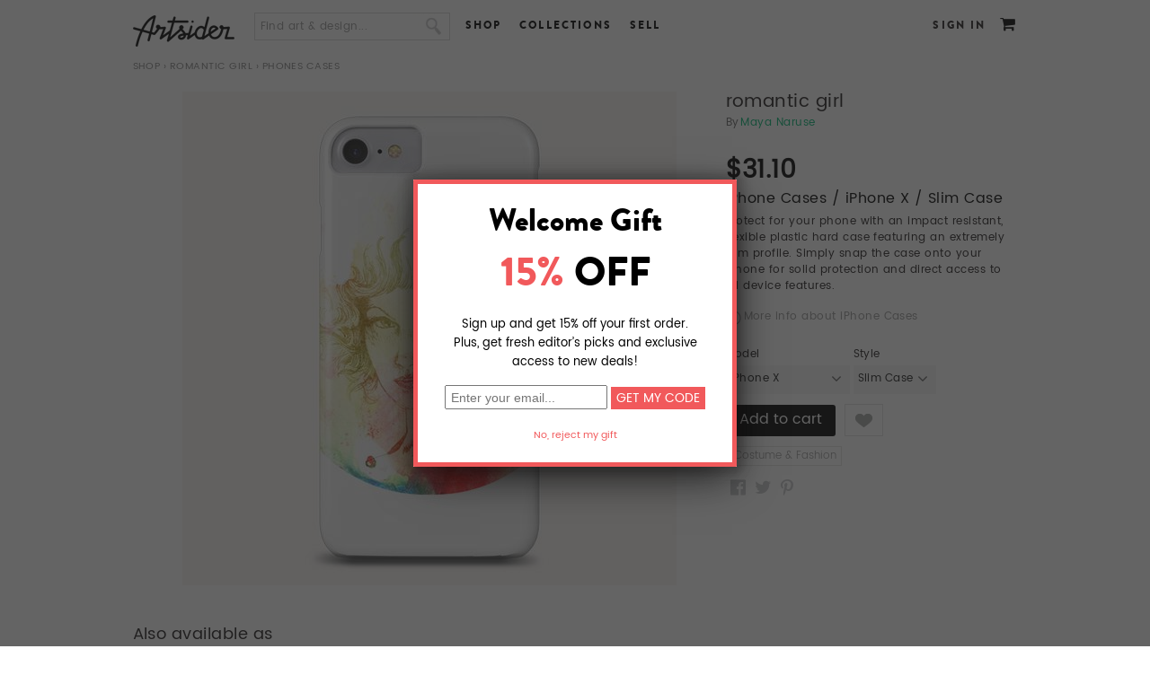

--- FILE ---
content_type: text/html; charset=utf-8
request_url: http://www.artsider.com/works/33803-romantic-girl_phone-cases
body_size: 17697
content:

<!DOCTYPE html>
<html lang="en">
<head>
<meta http-equiv="Content-Type" content="text/html; charset=utf-8" />
	<meta charset="utf-8">
	<meta http-equiv="X-UA-Compatible" content="IE=edge">
	<meta name="viewport" content="width=device-width,initial-scale=1">

    <meta http-equiv="Content-Type" content="text/html; charset=utf-8" />
<script type='text/javascript' src='//s7.addthis.com/js/250/addthis_widget.js#async=1'></script>
<link rel="shortcut icon" href="http://www.artsider.com/sites/default/files/miro_std_favicon.ico" type="image/x-icon" />
<meta property="og:site_name" content="Artsider" />
<meta property="og:title" content="romantic girl" />
<meta name="description" content="Online art gallery and creative marketplace featuring gallery quality Art Prints, Murals, original T-shirts and other products by independent artists from around the world." />
<meta property="og:description" content="Online art gallery and creative marketplace featuring gallery quality Art Prints, Murals, original T-shirts and other products by independent artists from around the world." />
<meta name="abstract" content="Online art gallery and creative marketplace offering gallery quality Art Prints, Murals, original T-shirts and other products by independent artists from around the world." />
<meta name="keywords" content="art,prints,posters,wall art,art prints,art posters,greeting cards,t-shirts,t shirts,cool t shirts,designer t-shirts,tee shirts,art gallery,creative community,sell art,buy art" />
<meta name="dcterms.date" content="2014-05-29T00:00:00Z" />
<meta property="og:type" content="website" />
<link rel="canonical" href="http://www.artsider.com/works/33803-romantic-girl_phone-cases" />
<meta property="og:url" content="http://www.artsider.com/works/33803-romantic-girl_phone-cases" />
<meta name="revisit-after" content="1 day" />
    <title>"romantic girl" iPhone Cases by Maya naruse | Artsider</title>
	<!-- tell mobile browsers to scale -->
	
	
    <link type="text/css" rel="stylesheet" media="all" href="/sites/default/files/css/css_366d55af8b498698320ed08cc63f7555.css" />
<link type="text/css" rel="stylesheet" media="print" href="/sites/default/files/css/css_968eb5d6130c4a401740e5930214bdeb.css" />


    <script type="text/javascript" src="http://www.artsider.com/sites/default/files/js/js_1b00b1adffe188eb028d85d7f622470d.js"></script>
<script type="text/javascript">
<!--//--><![CDATA[//><!--
jQuery.extend(Drupal.settings, {"basePath":"\/","googleanalytics":{"trackOutbound":1,"trackMailto":1,"trackDownload":1,"trackDownloadExtensions":"7z|aac|arc|arj|asf|asx|avi|bin|csv|doc|exe|flv|gif|gz|gzip|hqx|jar|jpe?g|js|mp(2|3|4|e?g)|mov(ie)?|msi|msp|pdf|phps|png|ppt|qtm?|ra(m|r)?|sea|sit|tar|tgz|torrent|txt|wav|wma|wmv|wpd|xls|xml|z|zip"},"CToolsModal":{"loadingText":"Loading...","closeText":"","closeImage":"\u003cimg src=\"\/sites\/all\/modules\/contributed\/ctools\/images\/icon-close-window.png\" alt=\"Close window\" title=\"Close window\" width=\"16\" height=\"16\" \/\u003e","throbber":"\u003cimg src=\"\/sites\/all\/modules\/contributed\/ctools\/images\/throbber.gif\" alt=\"Loading...\" title=\"Loading\" width=\"32\" height=\"32\" \/\u003e"},"addthis":{"config_default":{"services_toolbox":"facebook,twitter,pinterest","services_compact":"","services_expanded":"","ui_cobrand":"","ui_header_color":"#000000","ui_header_background":"#FFFFFF","ui_click":0,"ui_delay":"","ui_use_addressbook":true,"pubid":"xa-4e2cfd1147868c4e","data_track_clickback":0,"data_ga_tracker":0,"ui_use_css":true,"data_use_cookies":true,"ui_language":"en","data_use_flash":true},"share_default":{"templates":{"twitter":""}}}});
//--><!]]>
</script>
<script type="text/javascript">
<!--//--><![CDATA[//><!--
$(document).ready(function() {
	//alert('hello');
			});
//--><!]]>
</script>
<script type="text/javascript">
<!--//--><![CDATA[//><!--

    		$(document).ready(function(){
					$('.vud-widget-upanddown').hover(
						function () {
							$(this).addClass('hover');
						}, 
						function () {
							$(this).removeClass('hover');
						}
					);
    		});
//--><!]]>
</script>
<script type="text/javascript">
<!--//--><![CDATA[//><!--

 $(document).ready(function(){
  if(!($("span").hasClass("customStyleSelectBox"))){
	$("select").customStyle();
	} 
 });
//--><!]]>
</script>
<script type="text/javascript">
<!--//--><![CDATA[//><!--
$(document).ready(function() {
		//$('#menu-item-custom-id-17').after('<li class="leaf active-trail Contact" id=" menu-item-custom-id-21"><a href="/beta_dev/contact" class="active">Contact</a></li>');
        $('#block-menu-menu-footer-menu').find('.content').html('<ul class="menu"><li id=" menu-item-custom-id-16" class="leaf first Facebook"><a  href="/beta_dev/">Facebook</a></li><li id=" menu-item-custom-id-17" class="leaf Twitter"><a  href="/beta_dev/">Twitter</a></li><li id=" menu-item-custom-id-18" class="leaf Blog"><a  href="/beta_dev/blog">Blog</a></li><li id=" menu-item-custom-id-19" class="leaf About"><a  href="/beta_dev/about">About</a></li><li id=" menu-item-custom-id-20" class="leaf Contact"><a  href="/beta_dev/contact">Contact</a></li><li id=" menu-item-custom-id-21" class="leaf active-trail Shop"><a class="active"  href="/beta_dev/shop">Shop</a></li><li id=" menu-item-custom-id-22" class="leaf UploadSell"><a  href="/beta_dev/submit/artist">Upload/Sell</a></li><li id=" menu-item-custom-id-23" class="leaf Creativeinvites"><a  href="/beta_dev/creative-invites">Creative invites</a></li><li id=" menu-item-custom-id-24" class="leaf last Help"><a  href="/beta_dev/help">Help</a></li></ul>');
		//$('#block-menu-menu-footer-menu').find('.content').html('<li class="leaf active-trail Contact" id=" menu-item-custom-id-21"><a href="/beta_dev/contact" class="active">Contact</a></li>');
			
		});
//--><!]]>
</script>
<script type="text/javascript">
<!--//--><![CDATA[//><!--
var assocValues = new Array();assocValues[14256] = 31.09600;assocValues[14259] = 31.09600;assocValues[14260] = 31.09600;assocValues[14254] = 29.90000;assocValues[14255] = 31.09600;assocValues[14199] = 29.90000;assocValues[14200] = 29.90000;assocValues[14235] = 29.90000;assocValues[14201] = 29.90000;assocValues[10082] = 29.90000;assocValues[94] = 29.90000;assocValues[95] = 29.90000;assocValues[14236] = 31.09600;assocValues[14233] = 31.09600;assocValues[12871] = 31.09600;assocValues[10083] = 31.09600;assocValues[14196] = 0.00000;assocValues[14197] = 0.00000;var assocCaptions = new Array();assocCaptions[14256] = 'iPhone X';assocCaptions[14259] = 'iPhone 8';assocCaptions[14260] = 'iPhone 8 Plus';assocCaptions[14254] = 'iPhone 7';assocCaptions[14255] = 'iPhone 7 Plus';assocCaptions[14199] = 'iPhone 6';assocCaptions[14200] = 'iPhone 6 Plus';assocCaptions[14235] = 'iPhone 6S Plus';assocCaptions[14201] = 'iPhone 5S, 5, SE';assocCaptions[10082] = 'iPhone 5C';assocCaptions[94] = 'iPhone 4S, 4';assocCaptions[95] = 'iPhone 3GS, 3';assocCaptions[14236] = 'Samsung Galaxy S7';assocCaptions[14233] = 'Samsung Galaxy S6';assocCaptions[12871] = 'Samsung Galaxy S5';assocCaptions[10083] = 'Samsung Galaxy S4';assocCaptions[14196] = 'Slim Case';assocCaptions[14197] = 'Tough Case';
    		$(document).ready(function(){
					updateQcPriceWidget(); // Call it on pageload once
					
    			$('select[id^="edit-attributes-"]').change(function(){
						updateQcPriceWidget();
					});	
    		});
				
				function updateQcPriceWidget(){
					//alert($(this).val());
					var currencySymbol = '$';
					var finalSellPrice = '';
					var optionsPreview = "IPhone Cases";
					var sellPrice = 0.00000;
					finalSellPrice = sellPrice;
					
					$('select[id^="edit-attributes-"]').each(function(index){
					
					 //alert($(this).val());
						if($(this).val()!= '' && $(this).val()!= 'undefined'){
							 finalSellPrice =  parseFloat(finalSellPrice) + parseFloat(assocValues[$(this).val()]);
							 optionsPreview = optionsPreview + ' / ' + assocCaptions[$(this).val()];
						 
						}
						 
					});
					$('.qc-price-option-widget .qc-price-perview').html(currencySymbol + finalSellPrice.toFixed(2));
					//$('.uc-price-product').html(currencySymbol + finalSellPrice.toFixed(2));
					$('.qc-price-option-widget .qc-option-preview').html(optionsPreview);
				}
    	
//--><!]]>
</script>
<script type="text/javascript">
<!--//--><![CDATA[//><!--

    		$(document).ready(function(){
					$('.vud-widget-upanddown').hover(
						function () {
							$(this).addClass('hover');
						}, 
						function () {
							$(this).removeClass('hover');
						}
					);
    		});
//--><!]]>
</script>
<script type="text/javascript">
<!--//--><![CDATA[//><!--
addthis_config = Drupal.settings.addthis.config_default; addthis_share = Drupal.settings.addthis.share_default;
//--><!]]>
</script>
<script type="text/javascript">
<!--//--><![CDATA[//><!--

    		$(document).ready(function(){
					$('.vud-widget-upanddown').hover(
						function () {
							$(this).addClass('hover');
						}, 
						function () {
							$(this).removeClass('hover');
						}
					);
    		});
//--><!]]>
</script>
<script type="text/javascript">
<!--//--><![CDATA[//><!--

    		$(document).ready(function(){
					$('.vud-widget-upanddown').hover(
						function () {
							$(this).addClass('hover');
						}, 
						function () {
							$(this).removeClass('hover');
						}
					);
    		});
//--><!]]>
</script>
<script type="text/javascript">
<!--//--><![CDATA[//><!--

    		$(document).ready(function(){
					$('.vud-widget-upanddown').hover(
						function () {
							$(this).addClass('hover');
						}, 
						function () {
							$(this).removeClass('hover');
						}
					);
    		});
//--><!]]>
</script>
<script type="text/javascript">
<!--//--><![CDATA[//><!--

    		$(document).ready(function(){
					$('.vud-widget-upanddown').hover(
						function () {
							$(this).addClass('hover');
						}, 
						function () {
							$(this).removeClass('hover');
						}
					);
    		});
//--><!]]>
</script>
<script type="text/javascript">
<!--//--><![CDATA[//><!--

    		$(document).ready(function(){
					$('.vud-widget-upanddown').hover(
						function () {
							$(this).addClass('hover');
						}, 
						function () {
							$(this).removeClass('hover');
						}
					);
    		});
//--><!]]>
</script>
<script type="text/javascript">
<!--//--><![CDATA[//><!--

    		$(document).ready(function(){
					$('.vud-widget-upanddown').hover(
						function () {
							$(this).addClass('hover');
						}, 
						function () {
							$(this).removeClass('hover');
						}
					);
    		});
//--><!]]>
</script>
<script type="text/javascript">
<!--//--><![CDATA[//><!--

    		$(document).ready(function(){
					$('.vud-widget-upanddown').hover(
						function () {
							$(this).addClass('hover');
						}, 
						function () {
							$(this).removeClass('hover');
						}
					);
    		});
//--><!]]>
</script>
<script type="text/javascript">
<!--//--><![CDATA[//><!--

    		$(document).ready(function(){
					$('.vud-widget-upanddown').hover(
						function () {
							$(this).addClass('hover');
						}, 
						function () {
							$(this).removeClass('hover');
						}
					);
    		});
//--><!]]>
</script>
<script type="text/javascript">
<!--//--><![CDATA[//><!--

    		$(document).ready(function(){
					$('.vud-widget-upanddown').hover(
						function () {
							$(this).addClass('hover');
						}, 
						function () {
							$(this).removeClass('hover');
						}
					);
    		});
//--><!]]>
</script>
<script type="text/javascript">
<!--//--><![CDATA[//><!--

    		$(document).ready(function(){
					$('.vud-widget-upanddown').hover(
						function () {
							$(this).addClass('hover');
						}, 
						function () {
							$(this).removeClass('hover');
						}
					);
    		});
//--><!]]>
</script>
<script type="text/javascript">
<!--//--><![CDATA[//><!--

    		$(document).ready(function(){
					$('.vud-widget-upanddown').hover(
						function () {
							$(this).addClass('hover');
						}, 
						function () {
							$(this).removeClass('hover');
						}
					);
    		});
//--><!]]>
</script>
<script type="text/javascript">
<!--//--><![CDATA[//><!--

    		$(document).ready(function(){
					$('.vud-widget-upanddown').hover(
						function () {
							$(this).addClass('hover');
						}, 
						function () {
							$(this).removeClass('hover');
						}
					);
    		});
//--><!]]>
</script>
<script type="text/javascript">
<!--//--><![CDATA[//><!--
$(document).ready(function() {
		//$('#menu-item-custom-id-17').after('<li class="leaf active-trail Contact" id=" menu-item-custom-id-21"><a href="/beta_dev/contact" class="active">Contact</a></li>');
        $('#block-menu-menu-footer-menu').find('.content').html('<ul class="menu"><li id=" menu-item-custom-id-16" class="leaf first Facebook"><a  href="/beta_dev/">Facebook</a></li><li id=" menu-item-custom-id-17" class="leaf Twitter"><a  href="/beta_dev/">Twitter</a></li><li id=" menu-item-custom-id-18" class="leaf Blog"><a  href="/beta_dev/blog">Blog</a></li><li id=" menu-item-custom-id-19" class="leaf About"><a  href="/beta_dev/about">About</a></li><li id=" menu-item-custom-id-20" class="leaf Contact"><a  href="/beta_dev/contact">Contact</a></li><li id=" menu-item-custom-id-21" class="leaf active-trail Shop"><a class="active"  href="/beta_dev/shop">Shop</a></li><li id=" menu-item-custom-id-22" class="leaf UploadSell"><a  href="/beta_dev/submit/artist">Upload/Sell</a></li><li id=" menu-item-custom-id-23" class="leaf Creativeinvites"><a  href="/beta_dev/creative-invites">Creative invites</a></li><li id=" menu-item-custom-id-24" class="leaf last Help"><a  href="/beta_dev/help">Help</a></li></ul>');
		//$('#block-menu-menu-footer-menu').find('.content').html('<li class="leaf active-trail Contact" id=" menu-item-custom-id-21"><a href="/beta_dev/contact" class="active">Contact</a></li>');
			
		});
//--><!]]>
</script>
<script type="text/javascript">
<!--//--><![CDATA[//><!--
$(document).ready(function(){
		var bodymsg = 'Find art & design...'; 
		var elid = '#edit-search-block-form-1';
		if($(elid).val() == '')$(elid).val(bodymsg);
		$(elid).blur(function(){
			if($(this).val() == ''){
				$(this).val(Drupal.t(bodymsg)); 
			}
		});
		$(elid).focus(function(){
			if ($(this).val() == bodymsg) $(this).val('');				
		});
	});
//--><!]]>
</script>
<script type="text/javascript">
<!--//--><![CDATA[//><!--
$(document).ready(function() {
		//$('#menu-item-custom-id-17').after('<li class="leaf active-trail Contact" id=" menu-item-custom-id-21"><a href="/beta_dev/contact" class="active">Contact</a></li>');
        $('#block-menu-menu-footer-menu').find('.content').html('<ul class="menu"><li id=" menu-item-custom-id-16" class="leaf first Facebook"><a  href="/beta_dev/">Facebook</a></li><li id=" menu-item-custom-id-17" class="leaf Twitter"><a  href="/beta_dev/">Twitter</a></li><li id=" menu-item-custom-id-18" class="leaf Blog"><a  href="/beta_dev/blog">Blog</a></li><li id=" menu-item-custom-id-19" class="leaf About"><a  href="/beta_dev/about">About</a></li><li id=" menu-item-custom-id-20" class="leaf Contact"><a  href="/beta_dev/contact">Contact</a></li><li id=" menu-item-custom-id-21" class="leaf active-trail Shop"><a class="active"  href="/beta_dev/shop">Shop</a></li><li id=" menu-item-custom-id-22" class="leaf UploadSell"><a  href="/beta_dev/submit/artist">Upload/Sell</a></li><li id=" menu-item-custom-id-23" class="leaf Creativeinvites"><a  href="/beta_dev/creative-invites">Creative invites</a></li><li id=" menu-item-custom-id-24" class="leaf last Help"><a  href="/beta_dev/help">Help</a></li></ul>');
		//$('#block-menu-menu-footer-menu').find('.content').html('<li class="leaf active-trail Contact" id=" menu-item-custom-id-21"><a href="/beta_dev/contact" class="active">Contact</a></li>');
			
		});
//--><!]]>
</script>
<script type="text/javascript">
<!--//--><![CDATA[//><!--
$(document).ready(function(){ 
		var bodymsg = 'Find art & design...';  
		var elid = '#edit-search-text';
		if($(elid).val() == '')$(elid).val(bodymsg); 
		$(elid).blur(function(){
			if($(this).val() == ''){
				$(this).val(Drupal.t(bodymsg)); 
			}
		});
		$(elid).focus(function(){
			if ($(this).val() == bodymsg) $(this).val('');				
		});
	});
//--><!]]>
</script>
<script type="text/javascript">
<!--//--><![CDATA[//><!--
$(document).ready(function() {
		//$('#menu-item-custom-id-17').after('<li class="leaf active-trail Contact" id=" menu-item-custom-id-21"><a href="/beta_dev/contact" class="active">Contact</a></li>');
        $('#block-menu-menu-footer-menu').find('.content').html('<ul class="menu"><li id=" menu-item-custom-id-16" class="leaf first Facebook"><a  href="/beta_dev/">Facebook</a></li><li id=" menu-item-custom-id-17" class="leaf Twitter"><a  href="/beta_dev/">Twitter</a></li><li id=" menu-item-custom-id-18" class="leaf Blog"><a  href="/beta_dev/blog">Blog</a></li><li id=" menu-item-custom-id-19" class="leaf About"><a  href="/beta_dev/about">About</a></li><li id=" menu-item-custom-id-20" class="leaf Contact"><a  href="/beta_dev/contact">Contact</a></li><li id=" menu-item-custom-id-21" class="leaf active-trail Shop"><a class="active"  href="/beta_dev/shop">Shop</a></li><li id=" menu-item-custom-id-22" class="leaf UploadSell"><a  href="/beta_dev/submit/artist">Upload/Sell</a></li><li id=" menu-item-custom-id-23" class="leaf Creativeinvites"><a  href="/beta_dev/creative-invites">Creative invites</a></li><li id=" menu-item-custom-id-24" class="leaf last Help"><a  href="/beta_dev/help">Help</a></li></ul>');
		//$('#block-menu-menu-footer-menu').find('.content').html('<li class="leaf active-trail Contact" id=" menu-item-custom-id-21"><a href="/beta_dev/contact" class="active">Contact</a></li>');
			
		});
//--><!]]>
</script>

    <!--[if lt IE 7]>
      <link type="text/css" rel="stylesheet" media="all" href="/sites/all/themes/miro_std/fix-ie.css />    <![endif]-->
	<style type="stylesheet">
	#block-views-homepage_slide-block_1 {min-height:350px;}
	.home-page .main_container{position:relative; min-height:400px;}
	#block-views-homepage_slide-block_1 .views-field-phpcode-1{position:absolute; right:-10px; top:350px; z-index:5;}
	</style>
 
 	<link href="/sites/all/themes/miro_std/js/owl.carousel.css" rel="stylesheet"> 
	<script type="text/javascript" src = "/sites/all/themes/miro_std/js/jquery-2.1.4.js"></script>
    <script src="/sites/all/themes/miro_std/js/owl.carousel.js"></script>  
	<link type="text/css" rel="stylesheet" href="/sites/all/themes/miro_std/js/mm_menu/css/mmenu.all.css" />
	<script type="text/javascript" src="/sites/all/themes/miro_std/js/mm_menu/js/jquery.mmenu.min.all.js"></script> 
	<script src="/sites/all/themes/miro_std/js/carsel.js"></script>          
	<script type="text/javascript" src="/sites/all/themes/miro_std/js/jquery.cookie.js"></script>
	<script type="text/javascript" src="/sites/all/themes/miro_std/js/jquery.domwindow.js"></script>

			<script type="text/javascript" src="/sites/all/themes/miro_std/fancybox/jquery.fancybox-1.3.4.js"></script>
		<link type="text/css" rel="stylesheet" href="/sites/all/themes/miro_std/fancybox/jquery.fancybox-1.3.4.css" />
		<style>
			#fancybox-outer {
				-webkit-box-shadow: 0px 14px 45px -5px rgba(0,0,0,0.75);
                -moz-box-shadow: 0px 14px 45px -5px rgba(0,0,0,0.75);
				box-shadow: 0px 14px 45px -5px rgba(0,0,0,0.75);
				//box-shadow: 7px 7px 5px rgba(59, 59, 59, 0.75), -7px 7px 5px rgba(59, 59, 59, 0.75), 0 7px 5px rgba(59, 59, 59, 0.75);
			}
		</style>
	</head>
<body class="no-sidebars not-front not-logged-in page-node node-type-iphone-case no-sidebars i18n-en full-node layout-main grid-type- grid-width-00">
<div id="fb-root"></div>
<script type="text/javascript">(function(d, s, id) {
  var js, fjs = d.getElementsByTagName(s)[0];
  if (d.getElementById(id)) return;
  js = d.createElement(s); js.id = id;
  js.src = "//connect.facebook.net/en_US/all.js#xfbml=1";
  fjs.parentNode.insertBefore(js, fjs);
}(document, 'script', 'facebook-jssdk'));</script>
<div class="page-wrapper">
<div class="mp-pusher" id="mp-pusher">
<!-- header -->
<div id="header_container">
     <div id="header">
		<div class="header_block">
        <div id="logo"><a href="http://www.artsider.com/home"><img src="http://www.artsider.com/sites/all/themes/miro_std/images/logo.png" alt="Artsider" /></a></div>
		<div class="menu-trigger" ><a href="#block-menu_block-1"><span></span></a></div><div id="block-search-0" class="clear-block block block-search "> 
  <div class="content"> 
  
  <form action="/works/33803-romantic-girl_phone-cases"  accept-charset="UTF-8" method="post" id="search-block-form">
<div><div class="container-inline">
  <div class="form-item" id="edit-search-block-form-1-wrapper">
 <input type="text" maxlength="128" name="search_block_form" id="edit-search-block-form-1" size="15" value="" onblur="if (this.value == &#039;&#039;) {this.value = &#039;&#039;;} this.style.color = &#039;#888888&#039;;" onfocus="if (this.value == &#039;&#039;) {this.value = &#039;&#039;;} this.style.color = &#039;#000000&#039;;" class="form-text" />
</div>
<input type="image" name="" value=" " id="search_button"  class="form-submit" src="/sites/all/themes/miro_std/images/btn_search.png" />
<input type="hidden" name="form_build_id" id="form-m2BjO15-aSR9Uy4V0yIpDUdrboDvMJRbYmyje4y1Leo" value="form-m2BjO15-aSR9Uy4V0yIpDUdrboDvMJRbYmyje4y1Leo"  />
<input type="hidden" name="form_id" id="edit-search-block-form" value="search_block_form"  />
</div>

</div></form>
  
  </div> 
</div>
<div id="block-menu-menu-header-menu" class="clear-block block block-menu "> 
  <div class="content"> 
  
  <ul class="menu"><li class="leaf first"><a href="/shop">Shop</a></li>
<li class="leaf"><a href="/collections">Collections</a></li>
<li class="leaf last"><a href="/sell">Sell</a></li>
</ul>  
  </div> 
</div>
<div id="block-menu_block-1" class="clear-block block block-menu_block mp-menu"> 
<form action="/works/33803-romantic-girl_phone-cases"  accept-charset="UTF-8" method="post" id="qc-custom-search-form">
<div><div class="form-item" id="edit-search-text-wrapper">
 <input type="text" maxlength="128" name="search_text" id="edit-search-text" size="30" value="" class="form-text" />
</div>
<input type="submit" name="op" id="edit-submit-1" value="Submit"  class="form-submit" />
<input type="hidden" name="form_build_id" id="form-KkKWa0o9FKor_YR3rZbXdQzqrlQHlf3Q9s7huh2BjtE" value="form-KkKWa0o9FKor_YR3rZbXdQzqrlQHlf3Q9s7huh2BjtE"  />
<input type="hidden" name="form_id" id="edit-qc-custom-search-form" value="qc_custom_search_form"  />

</div></form>
  <div class="content"> 
  
  <div class="menu-block-1 menu-name-menu-header-responsive-menu parent-mlid-0 menu-level-1">
  <ul class="menu"><li class="expanded first menu-mlid-46286 nolink-li"><span class="nolink">SHOP</span><ul class="menu"><li class="expanded first menu-mlid-46287 nolink-li"><span class="nolink">WALL ART</span><ul class="menu"><li class="leaf first menu-mlid-46288"><a href="/shop/artprint/popular/all">Art Prints</a></li>
<li class="leaf menu-mlid-46289"><a href="/shop/canvas/popular/all">Canvas Prints</a></li>
<li class="leaf menu-mlid-52550"><a href="/shop/acrylic-prints/popular/all">Acrylic Prints</a></li>
<li class="leaf menu-mlid-52551"><a href="/shop/metal-prints/popular/all">Metal Prints</a></li>
<li class="leaf menu-mlid-46291"><a href="/shop/murals/popular/all">Murals</a></li>
<li class="leaf last menu-mlid-46290"><a href="/shop/card/popular/all">Greeting Cards</a></li>
</ul></li>
<li class="expanded menu-mlid-46292 nolink-li"><span class="nolink">APPAREL</span><ul class="menu"><li class="leaf first menu-mlid-46294"><a href="/shop/tshirt/popular/all">T-Shirts</a></li>
<li class="leaf menu-mlid-46784"><a href="/shop/all-over-print-tanks/popular/all"> All Over Print Tanks</a></li>
<li class="leaf last menu-mlid-46293"><a href="/shop/hoodie/popular/all">Hoodies</a></li>
</ul></li>
<li class="expanded last menu-mlid-46295 nolink-li"><span class="nolink">CASES & SKINS</span><ul class="menu"><li class="leaf first menu-mlid-46296"><a href="/shop/iphone/popular/all">iPhone &amp; Samsung Cases</a></li>
<li class="leaf menu-mlid-46297"><a href="/shop/tabletcases/popular/all">Tablet Cases</a></li>
<li class="leaf menu-mlid-46298"><a href="/shop/laptop_ipad/popular/all">Laptop &amp; iPad Skins</a></li>
<li class="leaf last menu-mlid-46299"><a href="/shop/iphone/popular/all">iPhone &amp; iPod Skins</a></li>
</ul></li>
</ul></li>
<li class="expanded menu-mlid-46300"><a href="/explore/art/popular/all">BROWSE</a><ul class="menu"><li class="leaf first menu-mlid-46302"><a href="/explore/artprint/popular">Art Prints</a></li>
<li class="leaf menu-mlid-46301"><a href="/explore/canvases/popular">Canvas Prints</a></li>
<li class="leaf menu-mlid-52548"><a href="/explore/acryic-prints/popular/all">Acrylic Prints</a></li>
<li class="leaf menu-mlid-52549"><a href="/explore/metal-prints/popular/all">Metal Prints</a></li>
<li class="leaf menu-mlid-46303"><a href="/explore/murals/popular">Murals</a></li>
<li class="leaf menu-mlid-46304"><a href="/explore/greeting/popular">Cards</a></li>
<li class="leaf menu-mlid-46305"><a href="/explore/tshirts/popular">T-Shirts</a></li>
<li class="leaf menu-mlid-46306"><a href="/explore/hoodies/popular">Hoodies</a></li>
<li class="leaf menu-mlid-46307"><a href="/explore/iphone_case/popular">Phone Cases</a></li>
<li class="leaf menu-mlid-46308"><a href="/explore/tabletcases/popular">Tablet Cases</a></li>
<li class="leaf last menu-mlid-46309"><a href="/explore/iphone/popular">iPhone &amp; iPod Skins</a></li>
</ul></li>
<li class="leaf menu-mlid-46310"><a href="/sell">SELL</a></li>
<li class="leaf last menu-mlid-46313"><a href="/login">SIGN IN</a></li>
</ul></div>
  
  </div> 
</div>
<div id="block-miro-0" class="clear-block block block-miro "> 
  <div class="content"> 
  
  <div id ="user_cart"><span class="cart_link"><a href="/cart"></a><span class="tooltip cart"><big><small>Cart</small></big></span></span></div>  
  </div> 
</div>
<div id="block-block-4" class="clear-block block block-block "> 
  <div class="content"> 
  
  <div class="login"><a href="/login?destination=node%2F33803">Sign In</a></div>  
  </div> 
</div>
<div id="block-miro-2" class="clear-block block block-miro "> 
  <div class="content"> 
  
  <div class="sub-block-menu" style="display:none;">
  <ul class="sub-blockmenu-catagory">
   <li><h3>Wall Art</h3></li>  
    <li><a href="/shop/artprint/recent">Art Prints</a></li>   
    <li><a href="/shop/canvas/recent">Canvas Prints</a></li>
	<li><a href="/shop/acrylic-prints/recent">Acrylic Prints</a></li>   
    <li><a href="/shop/metal-prints/recent">Metal Prints</a></li>
    <li><a href="/shop/murals/recent">Murals</a></li>	
    <li><a href="/shop/card/recent">Greeting Cards</a></li>   
  </ul>
     <ul class="sub-blockmenu-catagory">
   <li><h3>Apparel</h3></li>
   <li><a href="/shop/tshirt/recent">T-Shirts</a></li>
    <li><a href="/shop/all-over-print-tanks/recent">All Over Print Tanks</a></li> 
    <li><a href="/shop/hoodie/recent">Hoodies</a></li>    
  </ul>
     <ul class="sub-blockmenu-catagory">
   <li><h3>Cases & Skins</h3></li>
    <li><a href="/shop/iphone/recent">Phone Cases</a></li>    
    <li><a href="/shop/tabletcases/recent">Tablet Cases</a></li>   
    <li><a href="/shop/laptop_ipad/recent">Laptop &amp; iPad Skins</a></li> 
	<li><a href="/shop/iphone_ipod/recent">iPhone &amp; iPod Skins</a></li>  	
  </ul>
  <div class="block-menu-bottom"><a href="/shop">See all Products</a> or <a href="/shop/gift-card">Buy a Gift Card</a></div>        
  </div>  
  </div> 
</div>
<div id="block-miro-3" class="clear-block block block-miro "> 
  <div class="content"> 
  
  <div class="sub-block-menu-browse" style="display:none;"> 
  <ul class="sub-blockmenu-catagory-browse">  
    <li><a href="/collections/gallery">The Gallery</a></li>   
    <li><a href="/collections/abstract-art">Abstract</a></li>      
    <li><a href="/collections/animals">Animals</a></li>    
    <li><a href="/collections/beauty-romance">Beauty &amp; Romance</a></li>    
    <li><a href="/collections/bikes">Bikes</a></li>    
    <li><a href="/collections/black-white">Black &amp; White</a></li>    
    <li><a href="/collections/put-bird-it">Put a Bird On It</a></li>
    <li><a href="/collections/color-explosion">Color Explosion</a></li>   
    <li><a href="/collections/clouds-water-stones">Clouds, Water &amp; Stones</a></li>   
  </ul>
  <ul class="sub-blockmenu-catagory-browse">  
    <li><a href="/collections/collages">Collages</a></li>   
    <li><a href="/collections/digital-art">Digital Art</a></li>       
    <li><a href="/collections/faces">Faces</a></li>     
    <li><a href="/collections/fashion">Fashion</a></li>      
    <li><a href="/collections/floral-delights">Floral Delight</a></li>   
    <li><a href="/collections/geometric">Geometric</a></li>       
    <li><a href="/collections/landscapes">Landscapes</a></li> 
    <li><a href="/collections/monsters-skulls">Monsters &amp; Skulls</a></li>
    <li><a href="/collections/music">Music</a></li>       
  </ul>
  <ul class="sub-blockmenu-catagory-browse">   
    <li><a href="/collections/ocean-called">The Ocean Called</a></li>	
    <li><a href="/collections/patterns-textures">Patterns &amp; Textures</a></li>   
    <li><a href="/collections/photo-manipulation">Photo Manipulation</a></li>    
    <li><a href="/collections/space-final-frontier">Space &amp; Robots</a></li>
    <li><a href="/collections/sport">Sport</a></li>            
    <li><a href="/collections/surrealism">Surrealism</a></li> 
    <li><a href="/collections/typography">Typography</a></li>  
    <li><a href="/collections/city-life">City Life</a></li> 
    <li><a href="/collections/vintage">Vintage</a></li> 
  </ul>
  <div class="block-menu-bottom-browse"><a href="/collections">See all Collections</a></div>     
  </div>  
  </div> 
</div>
</div>
    </div>  
    <div class="clear"></div>
</div>
<!-- eof header -->
<div class="wrapper_container">
<div id="pagecover"></div>
<div id="container">
<div class="breadcrumb-container">	<div class="breadcrumb"><a href="/shop">Shop</a> › <a href="/works/33790-romantic-girl">Romantic girl</a> › Phones cases</div>	</div>
		  
  <div class="main_container">  
  <!-- category list -->
    <div id="center">
			<div id="squeeze">
				<div class="right-corner">
									<div class="left-corner">
					<div class="container-block">
					    																		
																																				
												<div class="clear-block">
						
					<script type="text/javascript" src="/sites/all/themes/miro_std/fancybox/jquery.mousewheel-3.0.4.pack.js"></script>
<script type="text/javascript" src="/sites/all/themes/miro_std/fancybox/jquery.fancybox-1.3.4.js"></script>
<link rel="stylesheet" type="text/css" href="/sites/all/themes/miro_std/fancybox/jquery.fancybox-1.3.4.css" media="screen" />
<script type="text/javascript">
		$(document).ready(function() {
			/*
			*   Examples - images
			*/
         //$("a.zoom_pic").fancybox();
			//$("a.zoom_pic").fancybox();

			$("a.zoom_pic").fancybox({
				'opacity'		: true,
				'overlayShow'	: true,
				'transitionIn'	: 'elastic',
				'transitionOut'	: 'elastic'
			}); 

		});  
	</script>
    <div id="product_pic">
    	<div class="product">
			<div class="image_container">
								<a class="zoom_pic"  alt=" " title=" " href="http://www.artsider.com/sites/default/files/imagecache/iphonecase7Plus-zoom/girl_phone_0.jpg">
				<img src="http://www.artsider.com/sites/default/files/imagecache/iphonecase7Plus/girl_phone_0.jpg" alt="romantic girl Phone Case by maya naruse" title="" width="550" height="550" class="imagecache imagecache-iphonecase7Plus"/> 
				</a>
			</div>
			<div class="product_zoom">
		 		<a class="zoom_pic"  alt=" " title=" " href="http://www.artsider.com/sites/default/files/imagecache/iphonecase7Plus-zoom/girl_phone_0.jpg"></a>				<div class="admin_box"></div>			</div>
		</div>
	</div>	
	<!-- This template is defined in user_profile Module -->

<div id="right_panel">
	<div class="product_title_tshirt"><h1 itemprop="name">romantic girl</h1></div>
	<div class="product_owner_info_tshirt">
		<div class="owner_name_tshirt"><h3><span><label>By</label><a href="/people/maya-naruse">Maya Naruse</a></span>	</h3></div> 
		<div class="product_price_tshirt"><div class="price-nd-33803 qc-price-option-widget"><div class="qc-price-perview"></div><h2><div class="qc-option-preview"></div></h2></div></div>			
		<div class="prod_description" itemprop="description">Protect for your phone with an impact resistant, flexible plastic hard case featuring an extremely slim profile. Simply snap the case onto your iPhone for solid protection and direct access to all device features.</div>
		<div class="product_details"><a href="/products#iphone_case">More info about iPhone Cases</a></div>
		<div><span class="span_add_to_cart"><div class="add-to-cart"><form action="/works/33803-romantic-girl_phone-cases"  accept-charset="UTF-8" method="post" id="uc-product-add-to-cart-form-33803">
<div><div class="attributes"><div class="attribute attribute-48 odd"><div class="form-item" id="edit-attributes-48-wrapper">
 <label for="edit-attributes-48">Model </label>
 <select name="attributes[48]" class="form-select" id="edit-attributes-48" ><option value="14256">iPhone X</option><option value="14259">iPhone 8</option><option value="14260">iPhone 8 Plus</option><option value="14254">iPhone 7</option><option value="14255">iPhone 7 Plus</option><option value="14199">iPhone 6</option><option value="14200">iPhone 6 Plus</option><option value="14235">iPhone 6S Plus</option><option value="14201">iPhone 5S, 5, SE</option><option value="10082">iPhone 5C</option><option value="94">iPhone 4S, 4</option><option value="95">iPhone 3GS, 3</option><option value="14236">Samsung Galaxy S7</option><option value="14233">Samsung Galaxy S6</option><option value="12871">Samsung Galaxy S5</option><option value="10083">Samsung Galaxy S4</option></select>
 <div class="description">Model</div>
</div>
</div><div class="attribute attribute-4579 even"><div class="form-item" id="edit-attributes-4579-wrapper">
 <label for="edit-attributes-4579">Style </label>
 <select name="attributes[4579]" class="form-select" id="edit-attributes-4579" ><option value="14196" selected="selected">Slim Case</option><option value="14197">Tough Case</option></select>
 <div class="description">Style</div>
</div>
</div></div><input type="hidden" name="qty" id="edit-qty" value="1"  />
<input type="submit" name="op" id="edit-submit-33803" value="Add to cart"  class="form-submit node-add-to-cart" />
<input type="hidden" name="form_build_id" id="form-EvB1A9fH1UGjU8srty2bmSI4TyfRYEcbE4uFgwIUXR4" value="form-EvB1A9fH1UGjU8srty2bmSI4TyfRYEcbE4uFgwIUXR4"  />
<input type="hidden" name="form_id" id="edit-uc-product-add-to-cart-form-33803" value="uc_product_add_to_cart_form_33803"  />

</div></form>
</div></span></div>
		<div class="owner_like">
			<div class="product_like">	<div class="vud-widget vud-widget-upanddown" id="widget-node-33803">
		<div class="up-score clear-block">
									<a id ="cls-cstm-33803" href="/vud/nojs/denied/1" rel="nofollow" class="vud-link-up denied ctools-use-modal upit-33803 cstm-main-class"> 
										<div id ="cstm_toggle_33803" class="up-inactive" title="Like"></div>
					<div class="element-invisible">	Like</div> 				
								</a>
						
			
				
									<span class="down-current-score"> </span>
			
				<span id="up-current-score-33803"  class="up-current-score grey"> 
			<label for="like " class="like_text" >Like</label><div id =up-widget-node-33803>3</div> 
		</span>
		</div> 
	</div>

	</div>
		</div>  
		<div class="clear"></div>	
	</div>
	<div class="product_uses_tshirt"> 
		<div class="uses_list_tshirt"> 
         <label>
			 <ul>
				<li class="add_this"><div class='addthis_toolbox addthis_default_style addthis_18x18_style' addthis:url='http://www.artsider.com/works/33803-romantic-girl_phone-cases' addthis:title='romantic girl' ><a class='addthis_toolbox_item addthis_button_facebook'></a><a class='addthis_toolbox_item addthis_button_twitter'></a><a class='addthis_toolbox_item addthis_button_pinterest'></a></div></li>
			 </ul>
         </label>
		</div>
		<div class="uses_list_tshirt tags-comment">
			<div class="comments_btn_tshirt"><a href=/works/33790-romantic-girl#comments><span class="comment_icon"></span><label class="comments">0 </label></a></div>
			<div class="tags"></div>
			<div class="tags"></div><a class="tag_bg" href="/search/apachesolr_search/Costume%20%2526%20Fashion"><span>Costume & Fashion</span></a><a class="tag_bg" href="/search/apachesolr_search/"><span></span></a><a class="tag_bg" href="/search/apachesolr_search/"><span></span></a><a class="tag_bg" href="/search/apachesolr_search/"><span></span></a>		</div>

		<div class="prod_description-mobile" itemprop="description">Protect for your phone with an impact resistant, flexible plastic hard case featuring an extremely slim profile. Simply snap the case onto your iPhone for solid protection and direct access to all device features.</div>
		<div class="product_details-mobile"><a href="/products#iphone_case">More info about iPhone Cases</a></div>	
    </div>
</div>
<div class="view view-artist-available-product-new view-id-artist_available_product_new view-display-id-block_1 jcarousel view-dom-id-1">
        <div class="view-header">
       Also available as    </div>
  
  
  
      <div class="view-content">
      <div class="item-list">
    <ul>
          <li class="views-row views-row-1 views-row-odd views-row-first">  
  <div class="views-field-phpcode">
                <span class="field-content">

		<div style="display:none;"><input type="hidden" class="design_image_preview"  value = "http://www.artsider.com/"></div>	
</span>
  </div>
  
  <div class="views-field-field-canvases-cases-fid">
                <span class="field-content">

		<div style="display:none;"><input type="hidden" class="design_image_preview"  value = "http://www.artsider.com/"></div>	<a href="/works/33791-romantic-girl_canvases"><a href="/works/33791-romantic-girl_canvases" class="imagecache imagecache-150x150_nocrop imagecache-linked imagecache-150x150_nocrop_linked"><img src="http://www.artsider.com/sites/default/files/imagecache/150x150_nocrop/imagecache/canvases/girl.jpg" alt="" title="" width="150" height="150" class="imagecache imagecache-150x150_nocrop"/></a></a>
</span>
  </div>
  
  <div class="views-field-field-artprint-img-fid">
                <span class="field-content">

		<div style="display:none;"><input type="hidden" class="design_image_preview"  value = "http://www.artsider.com/"></div>	
</span>
  </div>
  
  <div class="views-field-phpcode-1">
                <span class="field-content">

		<div style="display:none;"><input type="hidden" class="design_image_preview"  value = "http://www.artsider.com/"></div>	
</span>
  </div>
  
  <div class="views-field-field-iphone-4-fid">
                <span class="field-content">

		<div style="display:none;"><input type="hidden" class="design_image_preview"  value = "http://www.artsider.com/"></div>	
</span>
  </div>
  
  <div class="views-field-field-laptops-fid">
                <span class="field-content">

		<div style="display:none;"><input type="hidden" class="design_image_preview"  value = "http://www.artsider.com/"></div>	
</span>
  </div>
  
  <div class="views-field-field-ipad-cases-fid">
                <span class="field-content">

		<div style="display:none;"><input type="hidden" class="design_image_preview"  value = "http://www.artsider.com/"></div>	
</span>
  </div>
  
  <div class="views-field-field-iphone4-case-fid">
                <span class="field-content">

		<div style="display:none;"><input type="hidden" class="design_image_preview"  value = "http://www.artsider.com/"></div>	
</span>
  </div>
  
  <div class="views-field-field-murals-image-fid">
                <span class="field-content">

		<div style="display:none;"><input type="hidden" class="design_image_preview"  value = "http://www.artsider.com/"></div>	
</span>
  </div>
  
  <div class="views-field-field-greeting-card-fid">
                <span class="field-content">

		<div style="display:none;"><input type="hidden" class="design_image_preview"  value = "http://www.artsider.com/"></div>	
</span>
  </div>
  
  <div class="views-field-field-allovertanks-womens-img-fid">
                <span class="field-content">

		<div style="display:none;"><input type="hidden" class="design_image_preview"  value = "http://www.artsider.com/"></div>	
</span>
  </div>
  
  <div class="views-field-type">
                <span class="field-content">

		<div style="display:none;"><input type="hidden" class="design_image_preview"  value = "http://www.artsider.com/"></div>	Canvas Prints
</span>
  </div>
</li>
          <li class="views-row views-row-2 views-row-even">  
  <div class="views-field-phpcode">
                <span class="field-content">

		<div style="display:none;"><input type="hidden" class="design_image_preview"  value = "http://www.artsider.com/"></div>	
</span>
  </div>
  
  <div class="views-field-field-canvases-cases-fid">
                <span class="field-content">

		<div style="display:none;"><input type="hidden" class="design_image_preview"  value = "http://www.artsider.com/"></div>	
</span>
  </div>
  
  <div class="views-field-field-artprint-img-fid">
                <span class="field-content">

		<div style="display:none;"><input type="hidden" class="design_image_preview"  value = "http://www.artsider.com/"></div>	<a href="/works/33792-romantic-girl_prints" class="imagecache imagecache-150x150_nocrop imagecache-linked imagecache-150x150_nocrop_linked"><img src="http://www.artsider.com/sites/default/files/imagecache/150x150_nocrop/imagecache/artprint/girl.jpg" alt="" title="" width="150" height="150" class="imagecache imagecache-150x150_nocrop"/></a>
</span>
  </div>
  
  <div class="views-field-phpcode-1">
                <span class="field-content">

		<div style="display:none;"><input type="hidden" class="design_image_preview"  value = "http://www.artsider.com/"></div>	
</span>
  </div>
  
  <div class="views-field-field-iphone-4-fid">
                <span class="field-content">

		<div style="display:none;"><input type="hidden" class="design_image_preview"  value = "http://www.artsider.com/"></div>	
</span>
  </div>
  
  <div class="views-field-field-laptops-fid">
                <span class="field-content">

		<div style="display:none;"><input type="hidden" class="design_image_preview"  value = "http://www.artsider.com/"></div>	
</span>
  </div>
  
  <div class="views-field-field-ipad-cases-fid">
                <span class="field-content">

		<div style="display:none;"><input type="hidden" class="design_image_preview"  value = "http://www.artsider.com/"></div>	
</span>
  </div>
  
  <div class="views-field-field-iphone4-case-fid">
                <span class="field-content">

		<div style="display:none;"><input type="hidden" class="design_image_preview"  value = "http://www.artsider.com/"></div>	
</span>
  </div>
  
  <div class="views-field-field-murals-image-fid">
                <span class="field-content">

		<div style="display:none;"><input type="hidden" class="design_image_preview"  value = "http://www.artsider.com/"></div>	
</span>
  </div>
  
  <div class="views-field-field-greeting-card-fid">
                <span class="field-content">

		<div style="display:none;"><input type="hidden" class="design_image_preview"  value = "http://www.artsider.com/"></div>	
</span>
  </div>
  
  <div class="views-field-field-allovertanks-womens-img-fid">
                <span class="field-content">

		<div style="display:none;"><input type="hidden" class="design_image_preview"  value = "http://www.artsider.com/"></div>	
</span>
  </div>
  
  <div class="views-field-type">
                <span class="field-content">

		<div style="display:none;"><input type="hidden" class="design_image_preview"  value = "http://www.artsider.com/"></div>	Art Prints
</span>
  </div>
</li>
          <li class="views-row views-row-3 views-row-odd">  
  <div class="views-field-phpcode">
                <span class="field-content">

		<div style="display:none;"><input type="hidden" class="design_image_preview"  value = "http://www.artsider.com/"></div>	<a href="/works/33794-romantic-girl_t-shirts"><img src="http://www.artsider.com/sites/default/files/imagecache/150x150/imagecache/white-ts/girl_shirt.png" alt="" title="" width="150" height="150" class="imagecache imagecache-150x150"/></a>
</span>
  </div>
  
  <div class="views-field-field-canvases-cases-fid">
                <span class="field-content">

		<div style="display:none;"><input type="hidden" class="design_image_preview"  value = "http://www.artsider.com/"></div>	
</span>
  </div>
  
  <div class="views-field-field-artprint-img-fid">
                <span class="field-content">

		<div style="display:none;"><input type="hidden" class="design_image_preview"  value = "http://www.artsider.com/"></div>	
</span>
  </div>
  
  <div class="views-field-phpcode-1">
                <span class="field-content">

		<div style="display:none;"><input type="hidden" class="design_image_preview"  value = "http://www.artsider.com/"></div>	
</span>
  </div>
  
  <div class="views-field-field-iphone-4-fid">
                <span class="field-content">

		<div style="display:none;"><input type="hidden" class="design_image_preview"  value = "http://www.artsider.com/"></div>	
</span>
  </div>
  
  <div class="views-field-field-laptops-fid">
                <span class="field-content">

		<div style="display:none;"><input type="hidden" class="design_image_preview"  value = "http://www.artsider.com/"></div>	
</span>
  </div>
  
  <div class="views-field-field-ipad-cases-fid">
                <span class="field-content">

		<div style="display:none;"><input type="hidden" class="design_image_preview"  value = "http://www.artsider.com/"></div>	
</span>
  </div>
  
  <div class="views-field-field-iphone4-case-fid">
                <span class="field-content">

		<div style="display:none;"><input type="hidden" class="design_image_preview"  value = "http://www.artsider.com/"></div>	
</span>
  </div>
  
  <div class="views-field-field-murals-image-fid">
                <span class="field-content">

		<div style="display:none;"><input type="hidden" class="design_image_preview"  value = "http://www.artsider.com/"></div>	
</span>
  </div>
  
  <div class="views-field-field-greeting-card-fid">
                <span class="field-content">

		<div style="display:none;"><input type="hidden" class="design_image_preview"  value = "http://www.artsider.com/"></div>	
</span>
  </div>
  
  <div class="views-field-field-allovertanks-womens-img-fid">
                <span class="field-content">

		<div style="display:none;"><input type="hidden" class="design_image_preview"  value = "http://www.artsider.com/"></div>	
</span>
  </div>
  
  <div class="views-field-type">
                <span class="field-content">

		<div style="display:none;"><input type="hidden" class="design_image_preview"  value = "http://www.artsider.com/"></div>	T-Shirts
</span>
  </div>
</li>
          <li class="views-row views-row-4 views-row-even">  
  <div class="views-field-phpcode">
                <span class="field-content">

		<div style="display:none;"><input type="hidden" class="design_image_preview"  value = "http://www.artsider.com/"></div>	<a href="/works/33795-romantic-girl_hoodies"><img src="http://www.artsider.com/sites/default/files/imagecache/150x150/imagecache/hoodies/girl_shirt.png" alt="" title="" width="150" height="150" class="imagecache imagecache-150x150"/></a>
</span>
  </div>
  
  <div class="views-field-field-canvases-cases-fid">
                <span class="field-content">

		<div style="display:none;"><input type="hidden" class="design_image_preview"  value = "http://www.artsider.com/"></div>	
</span>
  </div>
  
  <div class="views-field-field-artprint-img-fid">
                <span class="field-content">

		<div style="display:none;"><input type="hidden" class="design_image_preview"  value = "http://www.artsider.com/"></div>	
</span>
  </div>
  
  <div class="views-field-phpcode-1">
                <span class="field-content">

		<div style="display:none;"><input type="hidden" class="design_image_preview"  value = "http://www.artsider.com/"></div>	
</span>
  </div>
  
  <div class="views-field-field-iphone-4-fid">
                <span class="field-content">

		<div style="display:none;"><input type="hidden" class="design_image_preview"  value = "http://www.artsider.com/"></div>	
</span>
  </div>
  
  <div class="views-field-field-laptops-fid">
                <span class="field-content">

		<div style="display:none;"><input type="hidden" class="design_image_preview"  value = "http://www.artsider.com/"></div>	
</span>
  </div>
  
  <div class="views-field-field-ipad-cases-fid">
                <span class="field-content">

		<div style="display:none;"><input type="hidden" class="design_image_preview"  value = "http://www.artsider.com/"></div>	
</span>
  </div>
  
  <div class="views-field-field-iphone4-case-fid">
                <span class="field-content">

		<div style="display:none;"><input type="hidden" class="design_image_preview"  value = "http://www.artsider.com/"></div>	
</span>
  </div>
  
  <div class="views-field-field-murals-image-fid">
                <span class="field-content">

		<div style="display:none;"><input type="hidden" class="design_image_preview"  value = "http://www.artsider.com/"></div>	
</span>
  </div>
  
  <div class="views-field-field-greeting-card-fid">
                <span class="field-content">

		<div style="display:none;"><input type="hidden" class="design_image_preview"  value = "http://www.artsider.com/"></div>	
</span>
  </div>
  
  <div class="views-field-field-allovertanks-womens-img-fid">
                <span class="field-content">

		<div style="display:none;"><input type="hidden" class="design_image_preview"  value = "http://www.artsider.com/"></div>	
</span>
  </div>
  
  <div class="views-field-type">
                <span class="field-content">

		<div style="display:none;"><input type="hidden" class="design_image_preview"  value = "http://www.artsider.com/"></div>	Hoodies
</span>
  </div>
</li>
          <li class="views-row views-row-5 views-row-odd">  
  <div class="views-field-phpcode">
                <span class="field-content">

		<div style="display:none;"><input type="hidden" class="design_image_preview"  value = "http://www.artsider.com/"></div>	
</span>
  </div>
  
  <div class="views-field-field-canvases-cases-fid">
                <span class="field-content">

		<div style="display:none;"><input type="hidden" class="design_image_preview"  value = "http://www.artsider.com/"></div>	
</span>
  </div>
  
  <div class="views-field-field-artprint-img-fid">
                <span class="field-content">

		<div style="display:none;"><input type="hidden" class="design_image_preview"  value = "http://www.artsider.com/"></div>	
</span>
  </div>
  
  <div class="views-field-phpcode-1">
                <span class="field-content">

		<div style="display:none;"><input type="hidden" class="design_image_preview"  value = "http://www.artsider.com/"></div>	
</span>
  </div>
  
  <div class="views-field-field-iphone-4-fid">
                <span class="field-content">

		<div style="display:none;"><input type="hidden" class="design_image_preview"  value = "http://www.artsider.com/"></div>	<a href="/works/33802-romantic-girl_phone-skins" class="imagecache imagecache-150x150 imagecache-linked imagecache-150x150_linked"><img src="http://www.artsider.com/sites/default/files/imagecache/150x150/imagecache/iphone4/girl_phone_0.jpg" alt="" title="" width="150" height="150" class="imagecache imagecache-150x150"/></a>
</span>
  </div>
  
  <div class="views-field-field-laptops-fid">
                <span class="field-content">

		<div style="display:none;"><input type="hidden" class="design_image_preview"  value = "http://www.artsider.com/"></div>	
</span>
  </div>
  
  <div class="views-field-field-ipad-cases-fid">
                <span class="field-content">

		<div style="display:none;"><input type="hidden" class="design_image_preview"  value = "http://www.artsider.com/"></div>	
</span>
  </div>
  
  <div class="views-field-field-iphone4-case-fid">
                <span class="field-content">

		<div style="display:none;"><input type="hidden" class="design_image_preview"  value = "http://www.artsider.com/"></div>	
</span>
  </div>
  
  <div class="views-field-field-murals-image-fid">
                <span class="field-content">

		<div style="display:none;"><input type="hidden" class="design_image_preview"  value = "http://www.artsider.com/"></div>	
</span>
  </div>
  
  <div class="views-field-field-greeting-card-fid">
                <span class="field-content">

		<div style="display:none;"><input type="hidden" class="design_image_preview"  value = "http://www.artsider.com/"></div>	
</span>
  </div>
  
  <div class="views-field-field-allovertanks-womens-img-fid">
                <span class="field-content">

		<div style="display:none;"><input type="hidden" class="design_image_preview"  value = "http://www.artsider.com/"></div>	
</span>
  </div>
  
  <div class="views-field-type">
                <span class="field-content">

		<div style="display:none;"><input type="hidden" class="design_image_preview"  value = "http://www.artsider.com/"></div>	iPhone &amp; iPod Skins
</span>
  </div>
</li>
          <li class="views-row views-row-6 views-row-even">  
  <div class="views-field-phpcode">
                <span class="field-content">

		<div style="display:none;"><input type="hidden" class="design_image_preview"  value = "http://www.artsider.com/"></div>	
</span>
  </div>
  
  <div class="views-field-field-canvases-cases-fid">
                <span class="field-content">

		<div style="display:none;"><input type="hidden" class="design_image_preview"  value = "http://www.artsider.com/"></div>	
</span>
  </div>
  
  <div class="views-field-field-artprint-img-fid">
                <span class="field-content">

		<div style="display:none;"><input type="hidden" class="design_image_preview"  value = "http://www.artsider.com/"></div>	
</span>
  </div>
  
  <div class="views-field-phpcode-1">
                <span class="field-content">

		<div style="display:none;"><input type="hidden" class="design_image_preview"  value = "http://www.artsider.com/"></div>	
</span>
  </div>
  
  <div class="views-field-field-iphone-4-fid">
                <span class="field-content">

		<div style="display:none;"><input type="hidden" class="design_image_preview"  value = "http://www.artsider.com/"></div>	
</span>
  </div>
  
  <div class="views-field-field-laptops-fid">
                <span class="field-content">

		<div style="display:none;"><input type="hidden" class="design_image_preview"  value = "http://www.artsider.com/"></div>	<a href="/works/33804-romantic-girl_laptop-tablet-skins"><a href="/works/33804-romantic-girl_laptop-tablet-skins" class="imagecache imagecache-150x150 imagecache-linked imagecache-150x150_linked"><img src="http://www.artsider.com/sites/default/files/imagecache/150x150/imagecache/laptop/girl_pc_0.jpg" alt="" title="" width="150" height="150" class="imagecache imagecache-150x150"/></a></a>
</span>
  </div>
  
  <div class="views-field-field-ipad-cases-fid">
                <span class="field-content">

		<div style="display:none;"><input type="hidden" class="design_image_preview"  value = "http://www.artsider.com/"></div>	
</span>
  </div>
  
  <div class="views-field-field-iphone4-case-fid">
                <span class="field-content">

		<div style="display:none;"><input type="hidden" class="design_image_preview"  value = "http://www.artsider.com/"></div>	
</span>
  </div>
  
  <div class="views-field-field-murals-image-fid">
                <span class="field-content">

		<div style="display:none;"><input type="hidden" class="design_image_preview"  value = "http://www.artsider.com/"></div>	
</span>
  </div>
  
  <div class="views-field-field-greeting-card-fid">
                <span class="field-content">

		<div style="display:none;"><input type="hidden" class="design_image_preview"  value = "http://www.artsider.com/"></div>	
</span>
  </div>
  
  <div class="views-field-field-allovertanks-womens-img-fid">
                <span class="field-content">

		<div style="display:none;"><input type="hidden" class="design_image_preview"  value = "http://www.artsider.com/"></div>	
</span>
  </div>
  
  <div class="views-field-type">
                <span class="field-content">

		<div style="display:none;"><input type="hidden" class="design_image_preview"  value = "http://www.artsider.com/"></div>	Laptop &amp; iPad Skins
</span>
  </div>
</li>
          <li class="views-row views-row-7 views-row-odd">  
  <div class="views-field-phpcode">
                <span class="field-content">

		<div style="display:none;"><input type="hidden" class="design_image_preview"  value = "http://www.artsider.com/"></div>	
</span>
  </div>
  
  <div class="views-field-field-canvases-cases-fid">
                <span class="field-content">

		<div style="display:none;"><input type="hidden" class="design_image_preview"  value = "http://www.artsider.com/"></div>	
</span>
  </div>
  
  <div class="views-field-field-artprint-img-fid">
                <span class="field-content">

		<div style="display:none;"><input type="hidden" class="design_image_preview"  value = "http://www.artsider.com/"></div>	
</span>
  </div>
  
  <div class="views-field-phpcode-1">
                <span class="field-content">

		<div style="display:none;"><input type="hidden" class="design_image_preview"  value = "http://www.artsider.com/"></div>	
</span>
  </div>
  
  <div class="views-field-field-iphone-4-fid">
                <span class="field-content">

		<div style="display:none;"><input type="hidden" class="design_image_preview"  value = "http://www.artsider.com/"></div>	
</span>
  </div>
  
  <div class="views-field-field-laptops-fid">
                <span class="field-content">

		<div style="display:none;"><input type="hidden" class="design_image_preview"  value = "http://www.artsider.com/"></div>	
</span>
  </div>
  
  <div class="views-field-field-ipad-cases-fid">
                <span class="field-content">

		<div style="display:none;"><input type="hidden" class="design_image_preview"  value = "http://www.artsider.com/"></div>	<a href="/works/33805-romantic-girl_tablet-cases"><a href="/works/33805-romantic-girl_tablet-cases" class="imagecache imagecache-150x150 imagecache-linked imagecache-150x150_linked"><img src="http://www.artsider.com/sites/default/files/imagecache/150x150/imagecache/iPadcase/girl_pc_0.jpg" alt="" title="" width="150" height="150" class="imagecache imagecache-150x150"/></a></a>
</span>
  </div>
  
  <div class="views-field-field-iphone4-case-fid">
                <span class="field-content">

		<div style="display:none;"><input type="hidden" class="design_image_preview"  value = "http://www.artsider.com/"></div>	
</span>
  </div>
  
  <div class="views-field-field-murals-image-fid">
                <span class="field-content">

		<div style="display:none;"><input type="hidden" class="design_image_preview"  value = "http://www.artsider.com/"></div>	
</span>
  </div>
  
  <div class="views-field-field-greeting-card-fid">
                <span class="field-content">

		<div style="display:none;"><input type="hidden" class="design_image_preview"  value = "http://www.artsider.com/"></div>	
</span>
  </div>
  
  <div class="views-field-field-allovertanks-womens-img-fid">
                <span class="field-content">

		<div style="display:none;"><input type="hidden" class="design_image_preview"  value = "http://www.artsider.com/"></div>	
</span>
  </div>
  
  <div class="views-field-type">
                <span class="field-content">

		<div style="display:none;"><input type="hidden" class="design_image_preview"  value = "http://www.artsider.com/"></div>	Tablet Cases
</span>
  </div>
</li>
          <li class="views-row views-row-8 views-row-even">  
  <div class="views-field-phpcode">
                <span class="field-content">


	</span>
  </div>
  
  <div class="views-field-field-canvases-cases-fid">
                <span class="field-content">


	</span>
  </div>
  
  <div class="views-field-field-artprint-img-fid">
                <span class="field-content">


	</span>
  </div>
  
  <div class="views-field-phpcode-1">
                <span class="field-content">


	<a href="/works/48052-romantic-girl_acrylic-prints"><img src="http://www.artsider.com/sites/default/files/imagecache/Acrylic_greyBCK/girl.jpg" alt="" title="" width="195" height="195" class="imagecache imagecache-Acrylic_greyBCK"/></a></span>
  </div>
  
  <div class="views-field-field-iphone-4-fid">
                <span class="field-content">


	</span>
  </div>
  
  <div class="views-field-field-laptops-fid">
                <span class="field-content">


	</span>
  </div>
  
  <div class="views-field-field-ipad-cases-fid">
                <span class="field-content">


	</span>
  </div>
  
  <div class="views-field-field-iphone4-case-fid">
                <span class="field-content">


	</span>
  </div>
  
  <div class="views-field-field-murals-image-fid">
                <span class="field-content">


	</span>
  </div>
  
  <div class="views-field-field-greeting-card-fid">
                <span class="field-content">


	</span>
  </div>
  
  <div class="views-field-field-allovertanks-womens-img-fid">
                <span class="field-content">


	</span>
  </div>
  
  <div class="views-field-type">
                <span class="field-content">


	Acrylic Prints</span>
  </div>
</li>
          <li class="views-row views-row-9 views-row-odd views-row-last">  
  <div class="views-field-phpcode">
                <span class="field-content">


	</span>
  </div>
  
  <div class="views-field-field-canvases-cases-fid">
                <span class="field-content">


	</span>
  </div>
  
  <div class="views-field-field-artprint-img-fid">
                <span class="field-content">


	</span>
  </div>
  
  <div class="views-field-phpcode-1">
                <span class="field-content">


	<a href="/works/51361-romantic-girl_metal-prints"><img src="http://www.artsider.com/sites/default/files/imagecache/Metal_greyBCK/girl.jpg" alt="" title="" width="195" height="195" class="imagecache imagecache-Metal_greyBCK"/></a></span>
  </div>
  
  <div class="views-field-field-iphone-4-fid">
                <span class="field-content">


	</span>
  </div>
  
  <div class="views-field-field-laptops-fid">
                <span class="field-content">


	</span>
  </div>
  
  <div class="views-field-field-ipad-cases-fid">
                <span class="field-content">


	</span>
  </div>
  
  <div class="views-field-field-iphone4-case-fid">
                <span class="field-content">


	</span>
  </div>
  
  <div class="views-field-field-murals-image-fid">
                <span class="field-content">


	</span>
  </div>
  
  <div class="views-field-field-greeting-card-fid">
                <span class="field-content">


	</span>
  </div>
  
  <div class="views-field-field-allovertanks-womens-img-fid">
                <span class="field-content">


	</span>
  </div>
  
  <div class="views-field-type">
                <span class="field-content">


	Metal Prints</span>
  </div>
</li>
      </ul>
</div>    </div>
  
  
  
  
  
  
</div> <div class="view view-artist-other-work view-id-artist_other_work view-display-id-block_1 jcarousel view-dom-id-2">
        <div class="view-header">
      <div class="more-from">More from Maya naruse</div>&nbsp;&nbsp;&nbsp;<a href="/people/maya-naruse">View all (16)</a>    </div>
  
  
  
      <div class="view-content">
      <div class="item-list">
    <ul>
          <li class="views-row views-row-1 views-row-odd views-row-first">  
  <div class="views-field-field-image-fid">
                <span class="field-content">


	<a href="/works/33765-ao-t"><a href="/works/33765-ao-t" class="imagecache imagecache-150x150 imagecache-linked imagecache-150x150_linked"><img src="http://www.artsider.com/sites/default/files/imagecache/150x150/aout.jpg" alt="" title="" width="150" height="150" class="imagecache imagecache-150x150"/></a></a></span>
  </div>
</li>
          <li class="views-row views-row-2 views-row-even">  
  <div class="views-field-field-image-fid">
                <span class="field-content">


	<a href="/works/33769-il-neige"><a href="/works/33769-il-neige" class="imagecache imagecache-150x150 imagecache-linked imagecache-150x150_linked"><img src="http://www.artsider.com/sites/default/files/imagecache/150x150/il_neige.jpg" alt="" title="" width="150" height="150" class="imagecache imagecache-150x150"/></a></a></span>
  </div>
</li>
          <li class="views-row views-row-3 views-row-odd">  
  <div class="views-field-field-image-fid">
                <span class="field-content">


	<a href="/works/33775-dies-irae"><a href="/works/33775-dies-irae" class="imagecache imagecache-150x150 imagecache-linked imagecache-150x150_linked"><img src="http://www.artsider.com/sites/default/files/imagecache/150x150/profil.jpg" alt="" title="" width="150" height="150" class="imagecache imagecache-150x150"/></a></a></span>
  </div>
</li>
          <li class="views-row views-row-4 views-row-even">  
  <div class="views-field-field-image-fid">
                <span class="field-content">


	<a href="/works/33796-nikomat"><a href="/works/33796-nikomat" class="imagecache imagecache-150x150 imagecache-linked imagecache-150x150_linked"><img src="http://www.artsider.com/sites/default/files/imagecache/150x150/nikomat.jpg" alt="" title="" width="150" height="150" class="imagecache imagecache-150x150"/></a></a></span>
  </div>
</li>
          <li class="views-row views-row-5 views-row-odd">  
  <div class="views-field-field-image-fid">
                <span class="field-content">


	<a href="/works/33806-marilyn"><a href="/works/33806-marilyn" class="imagecache imagecache-150x150 imagecache-linked imagecache-150x150_linked"><img src="http://www.artsider.com/sites/default/files/imagecache/150x150/marilyn.jpg" alt="" title="" width="150" height="150" class="imagecache imagecache-150x150"/></a></a></span>
  </div>
</li>
          <li class="views-row views-row-6 views-row-even">  
  <div class="views-field-field-image-fid">
                <span class="field-content">


	<a href="/works/33814-chibi-chan"><a href="/works/33814-chibi-chan" class="imagecache imagecache-150x150 imagecache-linked imagecache-150x150_linked"><img src="http://www.artsider.com/sites/default/files/imagecache/150x150/chibi.jpg" alt="" title="" width="150" height="150" class="imagecache imagecache-150x150"/></a></a></span>
  </div>
</li>
          <li class="views-row views-row-7 views-row-odd">  
  <div class="views-field-field-image-fid">
                <span class="field-content">


	<a href="/works/33819-deaf-hands"><a href="/works/33819-deaf-hands" class="imagecache imagecache-150x150 imagecache-linked imagecache-150x150_linked"><img src="http://www.artsider.com/sites/default/files/imagecache/150x150/mains_1.jpg" alt="" title="" width="150" height="150" class="imagecache imagecache-150x150"/></a></a></span>
  </div>
</li>
          <li class="views-row views-row-8 views-row-even">  
  <div class="views-field-field-image-fid">
                <span class="field-content">


	<a href="/works/33823-yume"><a href="/works/33823-yume" class="imagecache imagecache-150x150 imagecache-linked imagecache-150x150_linked"><img src="http://www.artsider.com/sites/default/files/imagecache/150x150/yume.jpg" alt="" title="" width="150" height="150" class="imagecache imagecache-150x150"/></a></a></span>
  </div>
</li>
          <li class="views-row views-row-9 views-row-odd">  
  <div class="views-field-field-image-fid">
                <span class="field-content">


	<a href="/works/33829-cara-delevingne"><a href="/works/33829-cara-delevingne" class="imagecache imagecache-150x150 imagecache-linked imagecache-150x150_linked"><img src="http://www.artsider.com/sites/default/files/imagecache/150x150/cara.jpg" alt="" title="" width="150" height="150" class="imagecache imagecache-150x150"/></a></a></span>
  </div>
</li>
          <li class="views-row views-row-10 views-row-even">  
  <div class="views-field-field-image-fid">
                <span class="field-content">


	<a href="/works/33835-dark-clouds"><a href="/works/33835-dark-clouds" class="imagecache imagecache-150x150 imagecache-linked imagecache-150x150_linked"><img src="http://www.artsider.com/sites/default/files/imagecache/150x150/nuages.jpg" alt="" title="" width="150" height="150" class="imagecache imagecache-150x150"/></a></a></span>
  </div>
</li>
          <li class="views-row views-row-11 views-row-odd">  
  <div class="views-field-field-image-fid">
                <span class="field-content">


	<a href="/works/33855-saddy"><a href="/works/33855-saddy" class="imagecache imagecache-150x150 imagecache-linked imagecache-150x150_linked"><img src="http://www.artsider.com/sites/default/files/imagecache/150x150/sady.jpg" alt="" title="" width="150" height="150" class="imagecache imagecache-150x150"/></a></a></span>
  </div>
</li>
          <li class="views-row views-row-12 views-row-even views-row-last">  
  <div class="views-field-field-image-fid">
                <span class="field-content">


	<a href="/works/33859-poussin"><a href="/works/33859-poussin" class="imagecache imagecache-150x150 imagecache-linked imagecache-150x150_linked"><img src="http://www.artsider.com/sites/default/files/imagecache/150x150/poussin_2.jpg" alt="" title="" width="150" height="150" class="imagecache imagecache-150x150"/></a></a></span>
  </div>
</li>
      </ul>
</div>    </div>
  
  
  
  
  
  
</div> <div class="view view-art-tags-view view-id-art_tags_view view-display-id-block_1 jcarousel view-dom-id-3">
        <div class="view-header">
      <p>You might like</p>
    </div>
  
  
  
      <div class="view-content">
      <div class="item-list">
    <ul>
          <li class="views-row views-row-1 views-row-odd views-row-first">  
  <div class="views-field-field-image-fid">
                <span class="field-content">


	<a href="/works/87107-spirited-royalty" class="imagecache imagecache-150x150 imagecache-linked imagecache-150x150_linked"><img src="http://www.artsider.com/sites/default/files/imagecache/150x150/Spirited_Royalty___Big.jpg" alt="" title="" width="150" height="150" class="imagecache imagecache-150x150"/></a></span>
  </div>
</li>
          <li class="views-row views-row-2 views-row-even">  
  <div class="views-field-field-image-fid">
                <span class="field-content">


	<a href="/works/85951-girl-wandering" class="imagecache imagecache-150x150 imagecache-linked imagecache-150x150_linked"><img src="http://www.artsider.com/sites/default/files/imagecache/150x150/GIRL_WANDERING_0.jpg" alt="" title="" width="150" height="150" class="imagecache imagecache-150x150"/></a></span>
  </div>
</li>
          <li class="views-row views-row-3 views-row-odd">  
  <div class="views-field-field-image-fid">
                <span class="field-content">


	<a href="/works/85903-her-335-dress" class="imagecache imagecache-150x150 imagecache-linked imagecache-150x150_linked"><img src="http://www.artsider.com/sites/default/files/imagecache/150x150/HER__335_DRESS__PRINT_.jpg" alt="" title="" width="150" height="150" class="imagecache imagecache-150x150"/></a></span>
  </div>
</li>
          <li class="views-row views-row-4 views-row-even">  
  <div class="views-field-field-image-fid">
                <span class="field-content">


	<a href="/works/78376-minimalist-landscape-iv" class="imagecache imagecache-150x150 imagecache-linked imagecache-150x150_linked"><img src="http://www.artsider.com/sites/default/files/imagecache/150x150/33_16.jpg" alt="" title="" width="150" height="150" class="imagecache imagecache-150x150"/></a></span>
  </div>
</li>
          <li class="views-row views-row-5 views-row-odd">  
  <div class="views-field-field-image-fid">
                <span class="field-content">


	<a href="/works/78133-blooms" class="imagecache imagecache-150x150 imagecache-linked imagecache-150x150_linked"><img src="http://www.artsider.com/sites/default/files/imagecache/150x150/sadaww.jpg" alt="" title="" width="150" height="150" class="imagecache imagecache-150x150"/></a></span>
  </div>
</li>
          <li class="views-row views-row-6 views-row-even">  
  <div class="views-field-field-image-fid">
                <span class="field-content">


	<a href="/works/77580-blue-and-gold-modern-art" class="imagecache imagecache-150x150 imagecache-linked imagecache-150x150_linked"><img src="http://www.artsider.com/sites/default/files/imagecache/150x150/21.jpg" alt="" title="" width="150" height="150" class="imagecache imagecache-150x150"/></a></span>
  </div>
</li>
          <li class="views-row views-row-7 views-row-odd">  
  <div class="views-field-field-image-fid">
                <span class="field-content">


	<a href="/works/77564-minimalist-landscape-watercolor" class="imagecache imagecache-150x150 imagecache-linked imagecache-150x150_linked"><img src="http://www.artsider.com/sites/default/files/imagecache/150x150/20.jpg" alt="" title="" width="150" height="150" class="imagecache imagecache-150x150"/></a></span>
  </div>
</li>
          <li class="views-row views-row-8 views-row-even">  
  <div class="views-field-field-image-fid">
                <span class="field-content">


	<a href="/works/77533-minimalist-sunset" class="imagecache imagecache-150x150 imagecache-linked imagecache-150x150_linked"><img src="http://www.artsider.com/sites/default/files/imagecache/150x150/19.jpg" alt="" title="" width="150" height="150" class="imagecache imagecache-150x150"/></a></span>
  </div>
</li>
          <li class="views-row views-row-9 views-row-odd">  
  <div class="views-field-field-image-fid">
                <span class="field-content">


	<a href="/works/77516-waves-at-sunset" class="imagecache imagecache-150x150 imagecache-linked imagecache-150x150_linked"><img src="http://www.artsider.com/sites/default/files/imagecache/150x150/17.jpg" alt="" title="" width="150" height="150" class="imagecache imagecache-150x150"/></a></span>
  </div>
</li>
          <li class="views-row views-row-10 views-row-even">  
  <div class="views-field-field-image-fid">
                <span class="field-content">


	<a href="/works/75073-x-offender" class="imagecache imagecache-150x150 imagecache-linked imagecache-150x150_linked"><img src="http://www.artsider.com/sites/default/files/imagecache/150x150/blondie.jpg" alt="" title="" width="150" height="150" class="imagecache imagecache-150x150"/></a></span>
  </div>
</li>
          <li class="views-row views-row-11 views-row-odd">  
  <div class="views-field-field-image-fid">
                <span class="field-content">


	<a href="/works/73435-downtown" class="imagecache imagecache-150x150 imagecache-linked imagecache-150x150_linked"><img src="http://www.artsider.com/sites/default/files/imagecache/150x150/downtown_1.jpg" alt="" title="" width="150" height="150" class="imagecache imagecache-150x150"/></a></span>
  </div>
</li>
          <li class="views-row views-row-12 views-row-even views-row-last">  
  <div class="views-field-field-image-fid">
                <span class="field-content">


	<a href="/works/73428-above" class="imagecache imagecache-150x150 imagecache-linked imagecache-150x150_linked"><img src="http://www.artsider.com/sites/default/files/imagecache/150x150/above.jpg" alt="" title="" width="150" height="150" class="imagecache imagecache-150x150"/></a></span>
  </div>
</li>
      </ul>
</div>    </div>
  
  
  
  
  
  
</div> 			

<script>
$(document).ready(function() {
	var selectedoption1	= $("select#edit-attributes-48 option[selected]").val();
	var selectedoption2	= $("select#edit-attributes-4579 option[selected]").val();

	if (   selectedoption1 != 14199 
		&& selectedoption1 != 14200
		&& selectedoption1 != 14235
		&& selectedoption1 != 14254
		//&& selectedoption1 != 14255
		) { 
		updateProductPreviewImage1(selectedoption1);
	} else if (
		   (selectedoption1 == 14199 && selectedoption2 == 14197) 
		|| (selectedoption1 == 14200 && selectedoption2 == 14197)
		|| (selectedoption1 == 14235 && selectedoption2 == 14197)
		|| (selectedoption1 == 14254 && selectedoption2 == 14197)
		//|| (selectedoption1 == 14255 && selectedoption2 == 14197)
		) {
		updateProductPreviewImage(selectedoption2);
	}
		
	var sourceAttribute  = "#edit-attributes-48";   // parent
	var sourceAttribute1 = "#edit-attributes-4579"; // option
			
	$(sourceAttribute).change(function() {
		updateProductPreviewImage($(this).val());
	});		
	$(sourceAttribute1).change(function() {	
		updateProductPreviewImage1($(this).val());
	});  
});

/* 
 * Function : change image according to the optionid and related image
 * Image mapping is done in if (option id) with image source to display for that option
 */
function updateProductPreviewImage(option_id)
{
	if (!option_id) { alert('Option value not found!'); return false; }
    var selectedoption = $("select#edit-attributes-4579 option[selected]").val();
	var target = '.product img.imagecache';
	var image_src = '';
	var image_src_zoom = '';

			if (option_id == 95) {
     		var count = 1;			
			if (count == 1 && selectedoption == 14196) {
				$('#edit-attributes-4579').children('option[value="14197"]').remove();
			} else if (count == 1 && selectedoption == 14197) {
				$('#edit-attributes-4579').children('option[value="14197"]').remove(); 
				$("#edit-attributes-4579" ).val( "14196" );
				$("#edit-attributes-4579-wrapper .customStyleSelectBoxInner").html('Slim Case');  
	 			var first = $("select#edit-attributes-48 option[selected]").text();
	 			var second = $("select#edit-attributes-4579 option[selected]").text();
	 			var total = "IPhone Cases / "+first+" / "+second;
	 			$( ".qc-option-preview" ).html(total);
			} else if (count == 2) { 
     			$('#edit-attributes-4579').children('option[value="14197"]').remove();	
	 			$('<option>').val('14197').text('Tough Case').appendTo('#edit-attributes-4579');
	 			$("#edit-attributes-4579" ).val(selectedoption);
			}

    		image_src = "http://www.artsider.com/sites/default/files/imagecache/iphonecase/girl_phone_0.jpg"; 
    		image_src_zoom = "http://www.artsider.com/sites/default/files/imagecache/iphonecase-zoom/girl_phone_0.jpg";			
		}
	
			if (option_id == 94) {
     		var count = 1;			
			if (count == 1 && selectedoption == 14196) {
				$('#edit-attributes-4579').children('option[value="14197"]').remove();
			} else if (count == 1 && selectedoption == 14197) {
				$('#edit-attributes-4579').children('option[value="14197"]').remove(); 
				$("#edit-attributes-4579" ).val( "14196" );
				$("#edit-attributes-4579-wrapper .customStyleSelectBoxInner").html('Slim Case');  
	 			var first = $("select#edit-attributes-48 option[selected]").text();
	 			var second = $("select#edit-attributes-4579 option[selected]").text();
	 			var total = "IPhone Cases / "+first+" / "+second;
	 			$( ".qc-option-preview" ).html(total);
			} else if (count == 2) { 
     			$('#edit-attributes-4579').children('option[value="14197"]').remove();	
	 			$('<option>').val('14197').text('Tough Case').appendTo('#edit-attributes-4579');
	 			$("#edit-attributes-4579" ).val(selectedoption);
			}

    		image_src = "http://www.artsider.com/sites/default/files/imagecache/iphonecase4/girl_phone_0.jpg"; 
    		image_src_zoom = "http://www.artsider.com/sites/default/files/imagecache/iphonecase4-zoom/girl_phone_0.jpg";			
		}
	
			if (option_id == 14201) {
     		var count = 1;			
			if (count == 1 && selectedoption == 14196) {
				$('#edit-attributes-4579').children('option[value="14197"]').remove();
			} else if (count == 1 && selectedoption == 14197) {
				$('#edit-attributes-4579').children('option[value="14197"]').remove(); 
				$("#edit-attributes-4579" ).val( "14196" );
				$("#edit-attributes-4579-wrapper .customStyleSelectBoxInner").html('Slim Case');  
	 			var first = $("select#edit-attributes-48 option[selected]").text();
	 			var second = $("select#edit-attributes-4579 option[selected]").text();
	 			var total = "IPhone Cases / "+first+" / "+second;
	 			$( ".qc-option-preview" ).html(total);
			} else if (count == 2) { 
     			$('#edit-attributes-4579').children('option[value="14197"]').remove();	
	 			$('<option>').val('14197').text('Tough Case').appendTo('#edit-attributes-4579');
	 			$("#edit-attributes-4579" ).val(selectedoption);
			}

    		image_src = "http://www.artsider.com/sites/default/files/imagecache/iphonecase5/girl_phone_0.jpg"; 
    		image_src_zoom = "http://www.artsider.com/sites/default/files/imagecache/iphonecase5-zoom/girl_phone_0.jpg";			
		}
	
			if (option_id == 10082) {
     		var count = 1;			
			if (count == 1 && selectedoption == 14196) {
				$('#edit-attributes-4579').children('option[value="14197"]').remove();
			} else if (count == 1 && selectedoption == 14197) {
				$('#edit-attributes-4579').children('option[value="14197"]').remove(); 
				$("#edit-attributes-4579" ).val( "14196" );
				$("#edit-attributes-4579-wrapper .customStyleSelectBoxInner").html('Slim Case');  
	 			var first = $("select#edit-attributes-48 option[selected]").text();
	 			var second = $("select#edit-attributes-4579 option[selected]").text();
	 			var total = "IPhone Cases / "+first+" / "+second;
	 			$( ".qc-option-preview" ).html(total);
			} else if (count == 2) { 
     			$('#edit-attributes-4579').children('option[value="14197"]').remove();	
	 			$('<option>').val('14197').text('Tough Case').appendTo('#edit-attributes-4579');
	 			$("#edit-attributes-4579" ).val(selectedoption);
			}

    		image_src = "http://www.artsider.com/sites/default/files/imagecache/iphonecase5C/girl_phone_0.jpg"; 
    		image_src_zoom = "http://www.artsider.com/sites/default/files/imagecache/iphonecase5C-zoom/girl_phone_0.jpg";			
		}
	
			if (option_id == 10083) {
     		var count = 1;			
			if (count == 1 && selectedoption == 14196) {
				$('#edit-attributes-4579').children('option[value="14197"]').remove();
			} else if (count == 1 && selectedoption == 14197) {
				$('#edit-attributes-4579').children('option[value="14197"]').remove(); 
				$("#edit-attributes-4579" ).val( "14196" );
				$("#edit-attributes-4579-wrapper .customStyleSelectBoxInner").html('Slim Case');  
	 			var first = $("select#edit-attributes-48 option[selected]").text();
	 			var second = $("select#edit-attributes-4579 option[selected]").text();
	 			var total = "IPhone Cases / "+first+" / "+second;
	 			$( ".qc-option-preview" ).html(total);
			} else if (count == 2) { 
     			$('#edit-attributes-4579').children('option[value="14197"]').remove();	
	 			$('<option>').val('14197').text('Tough Case').appendTo('#edit-attributes-4579');
	 			$("#edit-attributes-4579" ).val(selectedoption);
			}

    		image_src = "http://www.artsider.com/sites/default/files/imagecache/GalaxyS4_case/girl_phone_0.jpg"; 
    		image_src_zoom = "http://www.artsider.com/sites/default/files/imagecache/GalaxyS4_case-zoom/girl_phone_0.jpg";			
		}
	
			if (option_id == 12871) {
     		var count = 1;			
			if (count == 1 && selectedoption == 14196) {
				$('#edit-attributes-4579').children('option[value="14197"]').remove();
			} else if (count == 1 && selectedoption == 14197) {
				$('#edit-attributes-4579').children('option[value="14197"]').remove(); 
				$("#edit-attributes-4579" ).val( "14196" );
				$("#edit-attributes-4579-wrapper .customStyleSelectBoxInner").html('Slim Case');  
	 			var first = $("select#edit-attributes-48 option[selected]").text();
	 			var second = $("select#edit-attributes-4579 option[selected]").text();
	 			var total = "IPhone Cases / "+first+" / "+second;
	 			$( ".qc-option-preview" ).html(total);
			} else if (count == 2) { 
     			$('#edit-attributes-4579').children('option[value="14197"]').remove();	
	 			$('<option>').val('14197').text('Tough Case').appendTo('#edit-attributes-4579');
	 			$("#edit-attributes-4579" ).val(selectedoption);
			}

    		image_src = "http://www.artsider.com/sites/default/files/imagecache/GalaxyS5_case/girl_phone_0.jpg"; 
    		image_src_zoom = "http://www.artsider.com/sites/default/files/imagecache/GalaxyS5_case-zoom/girl_phone_0.jpg";			
		}
	
			if (option_id == 14233) {
     		var count = 2;			
			if (count == 1 && selectedoption == 14196) {
				$('#edit-attributes-4579').children('option[value="14197"]').remove();
			} else if (count == 1 && selectedoption == 14197) {
				$('#edit-attributes-4579').children('option[value="14197"]').remove(); 
				$("#edit-attributes-4579" ).val( "14196" );
				$("#edit-attributes-4579-wrapper .customStyleSelectBoxInner").html('Slim Case');  
	 			var first = $("select#edit-attributes-48 option[selected]").text();
	 			var second = $("select#edit-attributes-4579 option[selected]").text();
	 			var total = "IPhone Cases / "+first+" / "+second;
	 			$( ".qc-option-preview" ).html(total);
			} else if (count == 2) { 
     			$('#edit-attributes-4579').children('option[value="14197"]').remove();	
	 			$('<option>').val('14197').text('Tough Case').appendTo('#edit-attributes-4579');
	 			$("#edit-attributes-4579" ).val(selectedoption);
			}

    		image_src = "http://www.artsider.com/sites/default/files/imagecache/GalaxyS6_case/girl_phone_0.jpg"; 
    		image_src_zoom = "http://www.artsider.com/sites/default/files/imagecache/GalaxyS6_case-zoom/girl_phone_0.jpg";			
		}
	
			if (option_id == 14196) {
     		var count = 2;			
			if (count == 1 && selectedoption == 14196) {
				$('#edit-attributes-4579').children('option[value="14197"]').remove();
			} else if (count == 1 && selectedoption == 14197) {
				$('#edit-attributes-4579').children('option[value="14197"]').remove(); 
				$("#edit-attributes-4579" ).val( "14196" );
				$("#edit-attributes-4579-wrapper .customStyleSelectBoxInner").html('Slim Case');  
	 			var first = $("select#edit-attributes-48 option[selected]").text();
	 			var second = $("select#edit-attributes-4579 option[selected]").text();
	 			var total = "IPhone Cases / "+first+" / "+second;
	 			$( ".qc-option-preview" ).html(total);
			} else if (count == 2) { 
     			$('#edit-attributes-4579').children('option[value="14197"]').remove();	
	 			$('<option>').val('14197').text('Tough Case').appendTo('#edit-attributes-4579');
	 			$("#edit-attributes-4579" ).val(selectedoption);
			}

    		image_src = "http://www.artsider.com/sites/default/files/imagecache/GalaxyS6_case/girl_phone_0.jpg"; 
    		image_src_zoom = "http://www.artsider.com/sites/default/files/imagecache/GalaxyS6_case-zoom/girl_phone_0.jpg";			
		}
	
			if (option_id == 14236) {
     		var count = 2;			
			if (count == 1 && selectedoption == 14196) {
				$('#edit-attributes-4579').children('option[value="14197"]').remove();
			} else if (count == 1 && selectedoption == 14197) {
				$('#edit-attributes-4579').children('option[value="14197"]').remove(); 
				$("#edit-attributes-4579" ).val( "14196" );
				$("#edit-attributes-4579-wrapper .customStyleSelectBoxInner").html('Slim Case');  
	 			var first = $("select#edit-attributes-48 option[selected]").text();
	 			var second = $("select#edit-attributes-4579 option[selected]").text();
	 			var total = "IPhone Cases / "+first+" / "+second;
	 			$( ".qc-option-preview" ).html(total);
			} else if (count == 2) { 
     			$('#edit-attributes-4579').children('option[value="14197"]').remove();	
	 			$('<option>').val('14197').text('Tough Case').appendTo('#edit-attributes-4579');
	 			$("#edit-attributes-4579" ).val(selectedoption);
			}

    		image_src = "http://www.artsider.com/sites/default/files/imagecache/GalaxyS6_case_tough/girl_phone_0.jpg"; 
    		image_src_zoom = "http://www.artsider.com/sites/default/files/imagecache/GalaxyS6_case_tough-zoom/girl_phone_0.jpg";			
		}
	
			if (option_id == 14236) {
     		var count = 1;			
			if (count == 1 && selectedoption == 14196) {
				$('#edit-attributes-4579').children('option[value="14197"]').remove();
			} else if (count == 1 && selectedoption == 14197) {
				$('#edit-attributes-4579').children('option[value="14197"]').remove(); 
				$("#edit-attributes-4579" ).val( "14196" );
				$("#edit-attributes-4579-wrapper .customStyleSelectBoxInner").html('Slim Case');  
	 			var first = $("select#edit-attributes-48 option[selected]").text();
	 			var second = $("select#edit-attributes-4579 option[selected]").text();
	 			var total = "IPhone Cases / "+first+" / "+second;
	 			$( ".qc-option-preview" ).html(total);
			} else if (count == 2) { 
     			$('#edit-attributes-4579').children('option[value="14197"]').remove();	
	 			$('<option>').val('14197').text('Tough Case').appendTo('#edit-attributes-4579');
	 			$("#edit-attributes-4579" ).val(selectedoption);
			}

    		image_src = "http://www.artsider.com/sites/default/files/imagecache/GalaxyS6_case/girl_phone_0.jpg"; 
    		image_src_zoom = "http://www.artsider.com/sites/default/files/imagecache/GalaxyS6_case-zoom/girl_phone_0.jpg";			
		}
	
			if (option_id == 14199) {
     		var count = 2;			
			if (count == 1 && selectedoption == 14196) {
				$('#edit-attributes-4579').children('option[value="14197"]').remove();
			} else if (count == 1 && selectedoption == 14197) {
				$('#edit-attributes-4579').children('option[value="14197"]').remove(); 
				$("#edit-attributes-4579" ).val( "14196" );
				$("#edit-attributes-4579-wrapper .customStyleSelectBoxInner").html('Slim Case');  
	 			var first = $("select#edit-attributes-48 option[selected]").text();
	 			var second = $("select#edit-attributes-4579 option[selected]").text();
	 			var total = "IPhone Cases / "+first+" / "+second;
	 			$( ".qc-option-preview" ).html(total);
			} else if (count == 2) { 
     			$('#edit-attributes-4579').children('option[value="14197"]').remove();	
	 			$('<option>').val('14197').text('Tough Case').appendTo('#edit-attributes-4579');
	 			$("#edit-attributes-4579" ).val(selectedoption);
			}

    		image_src = "http://www.artsider.com/sites/default/files/imagecache/iphonecase6/girl_phone_0.jpg"; 
    		image_src_zoom = "http://www.artsider.com/sites/default/files/imagecache/iphonecase6-zoom/girl_phone_0.jpg";			
		}
	
			if (option_id == 14196) {
     		var count = 2;			
			if (count == 1 && selectedoption == 14196) {
				$('#edit-attributes-4579').children('option[value="14197"]').remove();
			} else if (count == 1 && selectedoption == 14197) {
				$('#edit-attributes-4579').children('option[value="14197"]').remove(); 
				$("#edit-attributes-4579" ).val( "14196" );
				$("#edit-attributes-4579-wrapper .customStyleSelectBoxInner").html('Slim Case');  
	 			var first = $("select#edit-attributes-48 option[selected]").text();
	 			var second = $("select#edit-attributes-4579 option[selected]").text();
	 			var total = "IPhone Cases / "+first+" / "+second;
	 			$( ".qc-option-preview" ).html(total);
			} else if (count == 2) { 
     			$('#edit-attributes-4579').children('option[value="14197"]').remove();	
	 			$('<option>').val('14197').text('Tough Case').appendTo('#edit-attributes-4579');
	 			$("#edit-attributes-4579" ).val(selectedoption);
			}

    		image_src = "http://www.artsider.com/sites/default/files/imagecache/iphonecase6/girl_phone_0.jpg"; 
    		image_src_zoom = "http://www.artsider.com/sites/default/files/imagecache/iphonecase6-zoom/girl_phone_0.jpg";			
		}
	
			if (option_id == 14197) {
     		var count = 2;			
			if (count == 1 && selectedoption == 14196) {
				$('#edit-attributes-4579').children('option[value="14197"]').remove();
			} else if (count == 1 && selectedoption == 14197) {
				$('#edit-attributes-4579').children('option[value="14197"]').remove(); 
				$("#edit-attributes-4579" ).val( "14196" );
				$("#edit-attributes-4579-wrapper .customStyleSelectBoxInner").html('Slim Case');  
	 			var first = $("select#edit-attributes-48 option[selected]").text();
	 			var second = $("select#edit-attributes-4579 option[selected]").text();
	 			var total = "IPhone Cases / "+first+" / "+second;
	 			$( ".qc-option-preview" ).html(total);
			} else if (count == 2) { 
     			$('#edit-attributes-4579').children('option[value="14197"]').remove();	
	 			$('<option>').val('14197').text('Tough Case').appendTo('#edit-attributes-4579');
	 			$("#edit-attributes-4579" ).val(selectedoption);
			}

    		image_src = "http://www.artsider.com/sites/default/files/imagecache/iphonecase6-tough/girl_phone_0.jpg"; 
    		image_src_zoom = "http://www.artsider.com/sites/default/files/imagecache/iphonecase6-tough-zoom/girl_phone_0.jpg";			
		}
	
			if (option_id == 14200) {
     		var count = 2;			
			if (count == 1 && selectedoption == 14196) {
				$('#edit-attributes-4579').children('option[value="14197"]').remove();
			} else if (count == 1 && selectedoption == 14197) {
				$('#edit-attributes-4579').children('option[value="14197"]').remove(); 
				$("#edit-attributes-4579" ).val( "14196" );
				$("#edit-attributes-4579-wrapper .customStyleSelectBoxInner").html('Slim Case');  
	 			var first = $("select#edit-attributes-48 option[selected]").text();
	 			var second = $("select#edit-attributes-4579 option[selected]").text();
	 			var total = "IPhone Cases / "+first+" / "+second;
	 			$( ".qc-option-preview" ).html(total);
			} else if (count == 2) { 
     			$('#edit-attributes-4579').children('option[value="14197"]').remove();	
	 			$('<option>').val('14197').text('Tough Case').appendTo('#edit-attributes-4579');
	 			$("#edit-attributes-4579" ).val(selectedoption);
			}

    		image_src = "http://www.artsider.com/sites/default/files/imagecache/iphonecase6/girl_phone_0.jpg"; 
    		image_src_zoom = "http://www.artsider.com/sites/default/files/imagecache/iphonecase6-zoom/girl_phone_0.jpg";			
		}
	
			if (option_id == 14234) {
     		var count = 2;			
			if (count == 1 && selectedoption == 14196) {
				$('#edit-attributes-4579').children('option[value="14197"]').remove();
			} else if (count == 1 && selectedoption == 14197) {
				$('#edit-attributes-4579').children('option[value="14197"]').remove(); 
				$("#edit-attributes-4579" ).val( "14196" );
				$("#edit-attributes-4579-wrapper .customStyleSelectBoxInner").html('Slim Case');  
	 			var first = $("select#edit-attributes-48 option[selected]").text();
	 			var second = $("select#edit-attributes-4579 option[selected]").text();
	 			var total = "IPhone Cases / "+first+" / "+second;
	 			$( ".qc-option-preview" ).html(total);
			} else if (count == 2) { 
     			$('#edit-attributes-4579').children('option[value="14197"]').remove();	
	 			$('<option>').val('14197').text('Tough Case').appendTo('#edit-attributes-4579');
	 			$("#edit-attributes-4579" ).val(selectedoption);
			}

    		image_src = "http://www.artsider.com/sites/default/files/imagecache/iphonecase6/girl_phone_0.jpg"; 
    		image_src_zoom = "http://www.artsider.com/sites/default/files/imagecache/iphonecase6-zoom/girl_phone_0.jpg";			
		}
	
			if (option_id == 14235) {
     		var count = 2;			
			if (count == 1 && selectedoption == 14196) {
				$('#edit-attributes-4579').children('option[value="14197"]').remove();
			} else if (count == 1 && selectedoption == 14197) {
				$('#edit-attributes-4579').children('option[value="14197"]').remove(); 
				$("#edit-attributes-4579" ).val( "14196" );
				$("#edit-attributes-4579-wrapper .customStyleSelectBoxInner").html('Slim Case');  
	 			var first = $("select#edit-attributes-48 option[selected]").text();
	 			var second = $("select#edit-attributes-4579 option[selected]").text();
	 			var total = "IPhone Cases / "+first+" / "+second;
	 			$( ".qc-option-preview" ).html(total);
			} else if (count == 2) { 
     			$('#edit-attributes-4579').children('option[value="14197"]').remove();	
	 			$('<option>').val('14197').text('Tough Case').appendTo('#edit-attributes-4579');
	 			$("#edit-attributes-4579" ).val(selectedoption);
			}

    		image_src = "http://www.artsider.com/sites/default/files/imagecache/iphonecase6/girl_phone_0.jpg"; 
    		image_src_zoom = "http://www.artsider.com/sites/default/files/imagecache/iphonecase6-zoom/girl_phone_0.jpg";			
		}
	
			if (option_id == 14254) {
     		var count = 2;			
			if (count == 1 && selectedoption == 14196) {
				$('#edit-attributes-4579').children('option[value="14197"]').remove();
			} else if (count == 1 && selectedoption == 14197) {
				$('#edit-attributes-4579').children('option[value="14197"]').remove(); 
				$("#edit-attributes-4579" ).val( "14196" );
				$("#edit-attributes-4579-wrapper .customStyleSelectBoxInner").html('Slim Case');  
	 			var first = $("select#edit-attributes-48 option[selected]").text();
	 			var second = $("select#edit-attributes-4579 option[selected]").text();
	 			var total = "IPhone Cases / "+first+" / "+second;
	 			$( ".qc-option-preview" ).html(total);
			} else if (count == 2) { 
     			$('#edit-attributes-4579').children('option[value="14197"]').remove();	
	 			$('<option>').val('14197').text('Tough Case').appendTo('#edit-attributes-4579');
	 			$("#edit-attributes-4579" ).val(selectedoption);
			}

    		image_src = "http://www.artsider.com/sites/default/files/imagecache/iphonecase7/girl_phone_0.jpg"; 
    		image_src_zoom = "http://www.artsider.com/sites/default/files/imagecache/iphonecase7-zoom/girl_phone_0.jpg";			
		}
	
			if (option_id == 14196) {
     		var count = 2;			
			if (count == 1 && selectedoption == 14196) {
				$('#edit-attributes-4579').children('option[value="14197"]').remove();
			} else if (count == 1 && selectedoption == 14197) {
				$('#edit-attributes-4579').children('option[value="14197"]').remove(); 
				$("#edit-attributes-4579" ).val( "14196" );
				$("#edit-attributes-4579-wrapper .customStyleSelectBoxInner").html('Slim Case');  
	 			var first = $("select#edit-attributes-48 option[selected]").text();
	 			var second = $("select#edit-attributes-4579 option[selected]").text();
	 			var total = "IPhone Cases / "+first+" / "+second;
	 			$( ".qc-option-preview" ).html(total);
			} else if (count == 2) { 
     			$('#edit-attributes-4579').children('option[value="14197"]').remove();	
	 			$('<option>').val('14197').text('Tough Case').appendTo('#edit-attributes-4579');
	 			$("#edit-attributes-4579" ).val(selectedoption);
			}

    		image_src = "http://www.artsider.com/sites/default/files/imagecache/iphonecase7/girl_phone_0.jpg"; 
    		image_src_zoom = "http://www.artsider.com/sites/default/files/imagecache/iphonecase7-zoom/girl_phone_0.jpg";			
		}
	
			if (option_id == 14197) {
     		var count = 2;			
			if (count == 1 && selectedoption == 14196) {
				$('#edit-attributes-4579').children('option[value="14197"]').remove();
			} else if (count == 1 && selectedoption == 14197) {
				$('#edit-attributes-4579').children('option[value="14197"]').remove(); 
				$("#edit-attributes-4579" ).val( "14196" );
				$("#edit-attributes-4579-wrapper .customStyleSelectBoxInner").html('Slim Case');  
	 			var first = $("select#edit-attributes-48 option[selected]").text();
	 			var second = $("select#edit-attributes-4579 option[selected]").text();
	 			var total = "IPhone Cases / "+first+" / "+second;
	 			$( ".qc-option-preview" ).html(total);
			} else if (count == 2) { 
     			$('#edit-attributes-4579').children('option[value="14197"]').remove();	
	 			$('<option>').val('14197').text('Tough Case').appendTo('#edit-attributes-4579');
	 			$("#edit-attributes-4579" ).val(selectedoption);
			}

    		image_src = "http://www.artsider.com/sites/default/files/imagecache/iphonecase6-tough/girl_phone_0.jpg"; 
    		image_src_zoom = "http://www.artsider.com/sites/default/files/imagecache/iphonecase6-tough-zoom/girl_phone_0.jpg";			
		}
	
			if (option_id == 14255) {
     		var count = 2;			
			if (count == 1 && selectedoption == 14196) {
				$('#edit-attributes-4579').children('option[value="14197"]').remove();
			} else if (count == 1 && selectedoption == 14197) {
				$('#edit-attributes-4579').children('option[value="14197"]').remove(); 
				$("#edit-attributes-4579" ).val( "14196" );
				$("#edit-attributes-4579-wrapper .customStyleSelectBoxInner").html('Slim Case');  
	 			var first = $("select#edit-attributes-48 option[selected]").text();
	 			var second = $("select#edit-attributes-4579 option[selected]").text();
	 			var total = "IPhone Cases / "+first+" / "+second;
	 			$( ".qc-option-preview" ).html(total);
			} else if (count == 2) { 
     			$('#edit-attributes-4579').children('option[value="14197"]').remove();	
	 			$('<option>').val('14197').text('Tough Case').appendTo('#edit-attributes-4579');
	 			$("#edit-attributes-4579" ).val(selectedoption);
			}

    		image_src = "http://www.artsider.com/sites/default/files/imagecache/iphonecase7Plus/girl_phone_0.jpg"; 
    		image_src_zoom = "http://www.artsider.com/sites/default/files/imagecache/iphonecase7Plus-zoom/girl_phone_0.jpg";			
		}
	
			if (option_id == 14196) {
     		var count = 2;			
			if (count == 1 && selectedoption == 14196) {
				$('#edit-attributes-4579').children('option[value="14197"]').remove();
			} else if (count == 1 && selectedoption == 14197) {
				$('#edit-attributes-4579').children('option[value="14197"]').remove(); 
				$("#edit-attributes-4579" ).val( "14196" );
				$("#edit-attributes-4579-wrapper .customStyleSelectBoxInner").html('Slim Case');  
	 			var first = $("select#edit-attributes-48 option[selected]").text();
	 			var second = $("select#edit-attributes-4579 option[selected]").text();
	 			var total = "IPhone Cases / "+first+" / "+second;
	 			$( ".qc-option-preview" ).html(total);
			} else if (count == 2) { 
     			$('#edit-attributes-4579').children('option[value="14197"]').remove();	
	 			$('<option>').val('14197').text('Tough Case').appendTo('#edit-attributes-4579');
	 			$("#edit-attributes-4579" ).val(selectedoption);
			}

    		image_src = "http://www.artsider.com/sites/default/files/imagecache/iphonecase7Plus/girl_phone_0.jpg"; 
    		image_src_zoom = "http://www.artsider.com/sites/default/files/imagecache/iphonecase7Plus-zoom/girl_phone_0.jpg";			
		}
	
			if (option_id == 14197) {
     		var count = 2;			
			if (count == 1 && selectedoption == 14196) {
				$('#edit-attributes-4579').children('option[value="14197"]').remove();
			} else if (count == 1 && selectedoption == 14197) {
				$('#edit-attributes-4579').children('option[value="14197"]').remove(); 
				$("#edit-attributes-4579" ).val( "14196" );
				$("#edit-attributes-4579-wrapper .customStyleSelectBoxInner").html('Slim Case');  
	 			var first = $("select#edit-attributes-48 option[selected]").text();
	 			var second = $("select#edit-attributes-4579 option[selected]").text();
	 			var total = "IPhone Cases / "+first+" / "+second;
	 			$( ".qc-option-preview" ).html(total);
			} else if (count == 2) { 
     			$('#edit-attributes-4579').children('option[value="14197"]').remove();	
	 			$('<option>').val('14197').text('Tough Case').appendTo('#edit-attributes-4579');
	 			$("#edit-attributes-4579" ).val(selectedoption);
			}

    		image_src = "http://www.artsider.com/sites/default/files/imagecache/iphonecase7Plus-tough/girl_phone_0.jpg"; 
    		image_src_zoom = "http://www.artsider.com/sites/default/files/imagecache/iphonecase7Plus-tough-zoom/girl_phone_0.jpg";			
		}
	
			if (option_id == 14256) {
     		var count = 2;			
			if (count == 1 && selectedoption == 14196) {
				$('#edit-attributes-4579').children('option[value="14197"]').remove();
			} else if (count == 1 && selectedoption == 14197) {
				$('#edit-attributes-4579').children('option[value="14197"]').remove(); 
				$("#edit-attributes-4579" ).val( "14196" );
				$("#edit-attributes-4579-wrapper .customStyleSelectBoxInner").html('Slim Case');  
	 			var first = $("select#edit-attributes-48 option[selected]").text();
	 			var second = $("select#edit-attributes-4579 option[selected]").text();
	 			var total = "IPhone Cases / "+first+" / "+second;
	 			$( ".qc-option-preview" ).html(total);
			} else if (count == 2) { 
     			$('#edit-attributes-4579').children('option[value="14197"]').remove();	
	 			$('<option>').val('14197').text('Tough Case').appendTo('#edit-attributes-4579');
	 			$("#edit-attributes-4579" ).val(selectedoption);
			}

    		image_src = "http://www.artsider.com/sites/default/files/imagecache/iphonecase7/girl_phone_0.jpg"; 
    		image_src_zoom = "http://www.artsider.com/sites/default/files/imagecache/iphonecase7-zoom/girl_phone_0.jpg";			
		}
	
			if (option_id == 14196) {
     		var count = 2;			
			if (count == 1 && selectedoption == 14196) {
				$('#edit-attributes-4579').children('option[value="14197"]').remove();
			} else if (count == 1 && selectedoption == 14197) {
				$('#edit-attributes-4579').children('option[value="14197"]').remove(); 
				$("#edit-attributes-4579" ).val( "14196" );
				$("#edit-attributes-4579-wrapper .customStyleSelectBoxInner").html('Slim Case');  
	 			var first = $("select#edit-attributes-48 option[selected]").text();
	 			var second = $("select#edit-attributes-4579 option[selected]").text();
	 			var total = "IPhone Cases / "+first+" / "+second;
	 			$( ".qc-option-preview" ).html(total);
			} else if (count == 2) { 
     			$('#edit-attributes-4579').children('option[value="14197"]').remove();	
	 			$('<option>').val('14197').text('Tough Case').appendTo('#edit-attributes-4579');
	 			$("#edit-attributes-4579" ).val(selectedoption);
			}

    		image_src = "http://www.artsider.com/sites/default/files/imagecache/iphonecase7/girl_phone_0.jpg"; 
    		image_src_zoom = "http://www.artsider.com/sites/default/files/imagecache/iphonecase7-zoom/girl_phone_0.jpg";			
		}
	
			if (option_id == 14197) {
     		var count = 2;			
			if (count == 1 && selectedoption == 14196) {
				$('#edit-attributes-4579').children('option[value="14197"]').remove();
			} else if (count == 1 && selectedoption == 14197) {
				$('#edit-attributes-4579').children('option[value="14197"]').remove(); 
				$("#edit-attributes-4579" ).val( "14196" );
				$("#edit-attributes-4579-wrapper .customStyleSelectBoxInner").html('Slim Case');  
	 			var first = $("select#edit-attributes-48 option[selected]").text();
	 			var second = $("select#edit-attributes-4579 option[selected]").text();
	 			var total = "IPhone Cases / "+first+" / "+second;
	 			$( ".qc-option-preview" ).html(total);
			} else if (count == 2) { 
     			$('#edit-attributes-4579').children('option[value="14197"]').remove();	
	 			$('<option>').val('14197').text('Tough Case').appendTo('#edit-attributes-4579');
	 			$("#edit-attributes-4579" ).val(selectedoption);
			}

    		image_src = "http://www.artsider.com/sites/default/files/imagecache/iphonecase7-tough/girl_phone_0.jpg"; 
    		image_src_zoom = "http://www.artsider.com/sites/default/files/imagecache/iphonecase7-tough-zoom/girl_phone_0.jpg";			
		}
	
			if (option_id == 14259) {
     		var count = 2;			
			if (count == 1 && selectedoption == 14196) {
				$('#edit-attributes-4579').children('option[value="14197"]').remove();
			} else if (count == 1 && selectedoption == 14197) {
				$('#edit-attributes-4579').children('option[value="14197"]').remove(); 
				$("#edit-attributes-4579" ).val( "14196" );
				$("#edit-attributes-4579-wrapper .customStyleSelectBoxInner").html('Slim Case');  
	 			var first = $("select#edit-attributes-48 option[selected]").text();
	 			var second = $("select#edit-attributes-4579 option[selected]").text();
	 			var total = "IPhone Cases / "+first+" / "+second;
	 			$( ".qc-option-preview" ).html(total);
			} else if (count == 2) { 
     			$('#edit-attributes-4579').children('option[value="14197"]').remove();	
	 			$('<option>').val('14197').text('Tough Case').appendTo('#edit-attributes-4579');
	 			$("#edit-attributes-4579" ).val(selectedoption);
			}

    		image_src = "http://www.artsider.com/sites/default/files/imagecache/iphonecase7/girl_phone_0.jpg"; 
    		image_src_zoom = "http://www.artsider.com/sites/default/files/imagecache/iphonecase7-zoom/girl_phone_0.jpg";			
		}
	
			if (option_id == 14196) {
     		var count = 2;			
			if (count == 1 && selectedoption == 14196) {
				$('#edit-attributes-4579').children('option[value="14197"]').remove();
			} else if (count == 1 && selectedoption == 14197) {
				$('#edit-attributes-4579').children('option[value="14197"]').remove(); 
				$("#edit-attributes-4579" ).val( "14196" );
				$("#edit-attributes-4579-wrapper .customStyleSelectBoxInner").html('Slim Case');  
	 			var first = $("select#edit-attributes-48 option[selected]").text();
	 			var second = $("select#edit-attributes-4579 option[selected]").text();
	 			var total = "IPhone Cases / "+first+" / "+second;
	 			$( ".qc-option-preview" ).html(total);
			} else if (count == 2) { 
     			$('#edit-attributes-4579').children('option[value="14197"]').remove();	
	 			$('<option>').val('14197').text('Tough Case').appendTo('#edit-attributes-4579');
	 			$("#edit-attributes-4579" ).val(selectedoption);
			}

    		image_src = "http://www.artsider.com/sites/default/files/imagecache/iphonecase7/girl_phone_0.jpg"; 
    		image_src_zoom = "http://www.artsider.com/sites/default/files/imagecache/iphonecase7-zoom/girl_phone_0.jpg";			
		}
	
			if (option_id == 14197) {
     		var count = 2;			
			if (count == 1 && selectedoption == 14196) {
				$('#edit-attributes-4579').children('option[value="14197"]').remove();
			} else if (count == 1 && selectedoption == 14197) {
				$('#edit-attributes-4579').children('option[value="14197"]').remove(); 
				$("#edit-attributes-4579" ).val( "14196" );
				$("#edit-attributes-4579-wrapper .customStyleSelectBoxInner").html('Slim Case');  
	 			var first = $("select#edit-attributes-48 option[selected]").text();
	 			var second = $("select#edit-attributes-4579 option[selected]").text();
	 			var total = "IPhone Cases / "+first+" / "+second;
	 			$( ".qc-option-preview" ).html(total);
			} else if (count == 2) { 
     			$('#edit-attributes-4579').children('option[value="14197"]').remove();	
	 			$('<option>').val('14197').text('Tough Case').appendTo('#edit-attributes-4579');
	 			$("#edit-attributes-4579" ).val(selectedoption);
			}

    		image_src = "http://www.artsider.com/sites/default/files/imagecache/iphonecase7-tough/girl_phone_0.jpg"; 
    		image_src_zoom = "http://www.artsider.com/sites/default/files/imagecache/iphonecase7-tough-zoom/girl_phone_0.jpg";			
		}
	
			if (option_id == 14260) {
     		var count = 2;			
			if (count == 1 && selectedoption == 14196) {
				$('#edit-attributes-4579').children('option[value="14197"]').remove();
			} else if (count == 1 && selectedoption == 14197) {
				$('#edit-attributes-4579').children('option[value="14197"]').remove(); 
				$("#edit-attributes-4579" ).val( "14196" );
				$("#edit-attributes-4579-wrapper .customStyleSelectBoxInner").html('Slim Case');  
	 			var first = $("select#edit-attributes-48 option[selected]").text();
	 			var second = $("select#edit-attributes-4579 option[selected]").text();
	 			var total = "IPhone Cases / "+first+" / "+second;
	 			$( ".qc-option-preview" ).html(total);
			} else if (count == 2) { 
     			$('#edit-attributes-4579').children('option[value="14197"]').remove();	
	 			$('<option>').val('14197').text('Tough Case').appendTo('#edit-attributes-4579');
	 			$("#edit-attributes-4579" ).val(selectedoption);
			}

    		image_src = "http://www.artsider.com/sites/default/files/imagecache/iphonecase7/girl_phone_0.jpg"; 
    		image_src_zoom = "http://www.artsider.com/sites/default/files/imagecache/iphonecase7-zoom/girl_phone_0.jpg";			
		}
	
			if (option_id == 14196) {
     		var count = 2;			
			if (count == 1 && selectedoption == 14196) {
				$('#edit-attributes-4579').children('option[value="14197"]').remove();
			} else if (count == 1 && selectedoption == 14197) {
				$('#edit-attributes-4579').children('option[value="14197"]').remove(); 
				$("#edit-attributes-4579" ).val( "14196" );
				$("#edit-attributes-4579-wrapper .customStyleSelectBoxInner").html('Slim Case');  
	 			var first = $("select#edit-attributes-48 option[selected]").text();
	 			var second = $("select#edit-attributes-4579 option[selected]").text();
	 			var total = "IPhone Cases / "+first+" / "+second;
	 			$( ".qc-option-preview" ).html(total);
			} else if (count == 2) { 
     			$('#edit-attributes-4579').children('option[value="14197"]').remove();	
	 			$('<option>').val('14197').text('Tough Case').appendTo('#edit-attributes-4579');
	 			$("#edit-attributes-4579" ).val(selectedoption);
			}

    		image_src = "http://www.artsider.com/sites/default/files/imagecache/iphonecase7Plus/girl_phone_0.jpg"; 
    		image_src_zoom = "http://www.artsider.com/sites/default/files/imagecache/iphonecase7Plus-zoom/girl_phone_0.jpg";			
		}
	
			if (option_id == 14197) {
     		var count = 2;			
			if (count == 1 && selectedoption == 14196) {
				$('#edit-attributes-4579').children('option[value="14197"]').remove();
			} else if (count == 1 && selectedoption == 14197) {
				$('#edit-attributes-4579').children('option[value="14197"]').remove(); 
				$("#edit-attributes-4579" ).val( "14196" );
				$("#edit-attributes-4579-wrapper .customStyleSelectBoxInner").html('Slim Case');  
	 			var first = $("select#edit-attributes-48 option[selected]").text();
	 			var second = $("select#edit-attributes-4579 option[selected]").text();
	 			var total = "IPhone Cases / "+first+" / "+second;
	 			$( ".qc-option-preview" ).html(total);
			} else if (count == 2) { 
     			$('#edit-attributes-4579').children('option[value="14197"]').remove();	
	 			$('<option>').val('14197').text('Tough Case').appendTo('#edit-attributes-4579');
	 			$("#edit-attributes-4579" ).val(selectedoption);
			}

    		image_src = "http://www.artsider.com/sites/default/files/imagecache/iphonecase7-tough/girl_phone_0.jpg"; 
    		image_src_zoom = "http://www.artsider.com/sites/default/files/imagecache/iphonecase7-tough-zoom/girl_phone_0.jpg";			
		}
	
	
	if (selectedoption == 14197 && (option_id == 14255)) {
		image_src = "http://www.artsider.com/sites/default/files/imagecache/iphonecase7Plus-tough/girl_phone_0.jpg";
		image_src_zoom = "http://www.artsider.com/sites/default/files/imagecache/iphonecase7Plus-tough-zoom/girl_phone_0.jpg";
	}
	if (selectedoption == 14197 && (option_id == 14254)) {
		image_src = "http://www.artsider.com/sites/default/files/imagecache/iphonecase7-tough/girl_phone_0.jpg";
		image_src_zoom = "http://www.artsider.com/sites/default/files/imagecache/iphonecase7-tough-zoom/girl_phone_0.jpg";
	}
	if (selectedoption == 14197 && (option_id == 14199 || option_id == 14200 || option_id == 14234 || option_id == 14235)) {
		image_src = "http://www.artsider.com/sites/default/files/imagecache/iphonecase6-tough/girl_phone_0.jpg";
		image_src_zoom = "http://www.artsider.com/sites/default/files/imagecache/iphonecase6-tough-zoom/girl_phone_0.jpg";
	}
    if (selectedoption == 14197 &&  option_id == 14233) {
		image_src = "http://www.artsider.com/sites/default/files/imagecache/GalaxyS6_case-tough/girl_phone_0.jpg";
    	image_src_zoom = "http://www.artsider.com/sites/default/files/imagecache/GalaxyS6_case-tough-zoom/girl_phone_0.jpg";
	}
   	
	$(target).attr("src", image_src);
	$('.zoom_pic').attr('href', image_src_zoom);
}
		
function updateProductPreviewImage1(option_id)
{
	if (!option_id) { alert('Option value not found!');return false; }
	var selectedoption	= $("select#edit-attributes-48 option[selected]").val();
	var target = '.product img.imagecache';
	var image_src = '';
	var image_src_zoom = '';
			if (option_id == 95) { 
			var count = 1;		 	
			if (count == 1) {
				$('#edit-attributes-4579').children('option[value="14197"]').remove();
			}
			image_src = "http://www.artsider.com/sites/default/files/imagecache/iphonecase/girl_phone_0.jpg";
			image_src_zoom = "http://www.artsider.com/sites/default/files/imagecache/iphonecase-zoom/girl_phone_0.jpg";
		}
			if (option_id == 94) { 
			var count = 1;		 	
			if (count == 1) {
				$('#edit-attributes-4579').children('option[value="14197"]').remove();
			}
			image_src = "http://www.artsider.com/sites/default/files/imagecache/iphonecase4/girl_phone_0.jpg";
			image_src_zoom = "http://www.artsider.com/sites/default/files/imagecache/iphonecase4-zoom/girl_phone_0.jpg";
		}
			if (option_id == 14201) { 
			var count = 1;		 	
			if (count == 1) {
				$('#edit-attributes-4579').children('option[value="14197"]').remove();
			}
			image_src = "http://www.artsider.com/sites/default/files/imagecache/iphonecase5/girl_phone_0.jpg";
			image_src_zoom = "http://www.artsider.com/sites/default/files/imagecache/iphonecase5-zoom/girl_phone_0.jpg";
		}
			if (option_id == 10082) { 
			var count = 1;		 	
			if (count == 1) {
				$('#edit-attributes-4579').children('option[value="14197"]').remove();
			}
			image_src = "http://www.artsider.com/sites/default/files/imagecache/iphonecase5C/girl_phone_0.jpg";
			image_src_zoom = "http://www.artsider.com/sites/default/files/imagecache/iphonecase5C-zoom/girl_phone_0.jpg";
		}
			if (option_id == 10083) { 
			var count = 1;		 	
			if (count == 1) {
				$('#edit-attributes-4579').children('option[value="14197"]').remove();
			}
			image_src = "http://www.artsider.com/sites/default/files/imagecache/GalaxyS4_case/girl_phone_0.jpg";
			image_src_zoom = "http://www.artsider.com/sites/default/files/imagecache/GalaxyS4_case-zoom/girl_phone_0.jpg";
		}
			if (option_id == 12871) { 
			var count = 1;		 	
			if (count == 1) {
				$('#edit-attributes-4579').children('option[value="14197"]').remove();
			}
			image_src = "http://www.artsider.com/sites/default/files/imagecache/GalaxyS5_case/girl_phone_0.jpg";
			image_src_zoom = "http://www.artsider.com/sites/default/files/imagecache/GalaxyS5_case-zoom/girl_phone_0.jpg";
		}
			if (option_id == 14233) { 
			var count = 2;		 	
			if (count == 1) {
				$('#edit-attributes-4579').children('option[value="14197"]').remove();
			}
			image_src = "http://www.artsider.com/sites/default/files/imagecache/GalaxyS6_case/girl_phone_0.jpg";
			image_src_zoom = "http://www.artsider.com/sites/default/files/imagecache/GalaxyS6_case-zoom/girl_phone_0.jpg";
		}
			if (option_id == 14196) { 
			var count = 2;		 	
			if (count == 1) {
				$('#edit-attributes-4579').children('option[value="14197"]').remove();
			}
			image_src = "http://www.artsider.com/sites/default/files/imagecache/GalaxyS6_case/girl_phone_0.jpg";
			image_src_zoom = "http://www.artsider.com/sites/default/files/imagecache/GalaxyS6_case-zoom/girl_phone_0.jpg";
		}
			if (option_id == 14236) { 
			var count = 2;		 	
			if (count == 1) {
				$('#edit-attributes-4579').children('option[value="14197"]').remove();
			}
			image_src = "http://www.artsider.com/sites/default/files/imagecache/GalaxyS6_case_tough/girl_phone_0.jpg";
			image_src_zoom = "http://www.artsider.com/sites/default/files/imagecache/GalaxyS6_case_tough-zoom/girl_phone_0.jpg";
		}
			if (option_id == 14236) { 
			var count = 1;		 	
			if (count == 1) {
				$('#edit-attributes-4579').children('option[value="14197"]').remove();
			}
			image_src = "http://www.artsider.com/sites/default/files/imagecache/GalaxyS6_case/girl_phone_0.jpg";
			image_src_zoom = "http://www.artsider.com/sites/default/files/imagecache/GalaxyS6_case-zoom/girl_phone_0.jpg";
		}
			if (option_id == 14199) { 
			var count = 2;		 	
			if (count == 1) {
				$('#edit-attributes-4579').children('option[value="14197"]').remove();
			}
			image_src = "http://www.artsider.com/sites/default/files/imagecache/iphonecase6/girl_phone_0.jpg";
			image_src_zoom = "http://www.artsider.com/sites/default/files/imagecache/iphonecase6-zoom/girl_phone_0.jpg";
		}
			if (option_id == 14196) { 
			var count = 2;		 	
			if (count == 1) {
				$('#edit-attributes-4579').children('option[value="14197"]').remove();
			}
			image_src = "http://www.artsider.com/sites/default/files/imagecache/iphonecase6/girl_phone_0.jpg";
			image_src_zoom = "http://www.artsider.com/sites/default/files/imagecache/iphonecase6-zoom/girl_phone_0.jpg";
		}
			if (option_id == 14197) { 
			var count = 2;		 	
			if (count == 1) {
				$('#edit-attributes-4579').children('option[value="14197"]').remove();
			}
			image_src = "http://www.artsider.com/sites/default/files/imagecache/iphonecase6-tough/girl_phone_0.jpg";
			image_src_zoom = "http://www.artsider.com/sites/default/files/imagecache/iphonecase6-tough-zoom/girl_phone_0.jpg";
		}
			if (option_id == 14200) { 
			var count = 2;		 	
			if (count == 1) {
				$('#edit-attributes-4579').children('option[value="14197"]').remove();
			}
			image_src = "http://www.artsider.com/sites/default/files/imagecache/iphonecase6/girl_phone_0.jpg";
			image_src_zoom = "http://www.artsider.com/sites/default/files/imagecache/iphonecase6-zoom/girl_phone_0.jpg";
		}
			if (option_id == 14234) { 
			var count = 2;		 	
			if (count == 1) {
				$('#edit-attributes-4579').children('option[value="14197"]').remove();
			}
			image_src = "http://www.artsider.com/sites/default/files/imagecache/iphonecase6/girl_phone_0.jpg";
			image_src_zoom = "http://www.artsider.com/sites/default/files/imagecache/iphonecase6-zoom/girl_phone_0.jpg";
		}
			if (option_id == 14235) { 
			var count = 2;		 	
			if (count == 1) {
				$('#edit-attributes-4579').children('option[value="14197"]').remove();
			}
			image_src = "http://www.artsider.com/sites/default/files/imagecache/iphonecase6/girl_phone_0.jpg";
			image_src_zoom = "http://www.artsider.com/sites/default/files/imagecache/iphonecase6-zoom/girl_phone_0.jpg";
		}
			if (option_id == 14254) { 
			var count = 2;		 	
			if (count == 1) {
				$('#edit-attributes-4579').children('option[value="14197"]').remove();
			}
			image_src = "http://www.artsider.com/sites/default/files/imagecache/iphonecase7/girl_phone_0.jpg";
			image_src_zoom = "http://www.artsider.com/sites/default/files/imagecache/iphonecase7-zoom/girl_phone_0.jpg";
		}
			if (option_id == 14196) { 
			var count = 2;		 	
			if (count == 1) {
				$('#edit-attributes-4579').children('option[value="14197"]').remove();
			}
			image_src = "http://www.artsider.com/sites/default/files/imagecache/iphonecase7/girl_phone_0.jpg";
			image_src_zoom = "http://www.artsider.com/sites/default/files/imagecache/iphonecase7-zoom/girl_phone_0.jpg";
		}
			if (option_id == 14197) { 
			var count = 2;		 	
			if (count == 1) {
				$('#edit-attributes-4579').children('option[value="14197"]').remove();
			}
			image_src = "http://www.artsider.com/sites/default/files/imagecache/iphonecase6-tough/girl_phone_0.jpg";
			image_src_zoom = "http://www.artsider.com/sites/default/files/imagecache/iphonecase6-tough-zoom/girl_phone_0.jpg";
		}
			if (option_id == 14255) { 
			var count = 2;		 	
			if (count == 1) {
				$('#edit-attributes-4579').children('option[value="14197"]').remove();
			}
			image_src = "http://www.artsider.com/sites/default/files/imagecache/iphonecase7Plus/girl_phone_0.jpg";
			image_src_zoom = "http://www.artsider.com/sites/default/files/imagecache/iphonecase7Plus-zoom/girl_phone_0.jpg";
		}
			if (option_id == 14196) { 
			var count = 2;		 	
			if (count == 1) {
				$('#edit-attributes-4579').children('option[value="14197"]').remove();
			}
			image_src = "http://www.artsider.com/sites/default/files/imagecache/iphonecase7Plus/girl_phone_0.jpg";
			image_src_zoom = "http://www.artsider.com/sites/default/files/imagecache/iphonecase7Plus-zoom/girl_phone_0.jpg";
		}
			if (option_id == 14197) { 
			var count = 2;		 	
			if (count == 1) {
				$('#edit-attributes-4579').children('option[value="14197"]').remove();
			}
			image_src = "http://www.artsider.com/sites/default/files/imagecache/iphonecase7Plus-tough/girl_phone_0.jpg";
			image_src_zoom = "http://www.artsider.com/sites/default/files/imagecache/iphonecase7Plus-tough-zoom/girl_phone_0.jpg";
		}
			if (option_id == 14256) { 
			var count = 2;		 	
			if (count == 1) {
				$('#edit-attributes-4579').children('option[value="14197"]').remove();
			}
			image_src = "http://www.artsider.com/sites/default/files/imagecache/iphonecase7/girl_phone_0.jpg";
			image_src_zoom = "http://www.artsider.com/sites/default/files/imagecache/iphonecase7-zoom/girl_phone_0.jpg";
		}
			if (option_id == 14196) { 
			var count = 2;		 	
			if (count == 1) {
				$('#edit-attributes-4579').children('option[value="14197"]').remove();
			}
			image_src = "http://www.artsider.com/sites/default/files/imagecache/iphonecase7/girl_phone_0.jpg";
			image_src_zoom = "http://www.artsider.com/sites/default/files/imagecache/iphonecase7-zoom/girl_phone_0.jpg";
		}
			if (option_id == 14197) { 
			var count = 2;		 	
			if (count == 1) {
				$('#edit-attributes-4579').children('option[value="14197"]').remove();
			}
			image_src = "http://www.artsider.com/sites/default/files/imagecache/iphonecase7-tough/girl_phone_0.jpg";
			image_src_zoom = "http://www.artsider.com/sites/default/files/imagecache/iphonecase7-tough-zoom/girl_phone_0.jpg";
		}
			if (option_id == 14259) { 
			var count = 2;		 	
			if (count == 1) {
				$('#edit-attributes-4579').children('option[value="14197"]').remove();
			}
			image_src = "http://www.artsider.com/sites/default/files/imagecache/iphonecase7/girl_phone_0.jpg";
			image_src_zoom = "http://www.artsider.com/sites/default/files/imagecache/iphonecase7-zoom/girl_phone_0.jpg";
		}
			if (option_id == 14196) { 
			var count = 2;		 	
			if (count == 1) {
				$('#edit-attributes-4579').children('option[value="14197"]').remove();
			}
			image_src = "http://www.artsider.com/sites/default/files/imagecache/iphonecase7/girl_phone_0.jpg";
			image_src_zoom = "http://www.artsider.com/sites/default/files/imagecache/iphonecase7-zoom/girl_phone_0.jpg";
		}
			if (option_id == 14197) { 
			var count = 2;		 	
			if (count == 1) {
				$('#edit-attributes-4579').children('option[value="14197"]').remove();
			}
			image_src = "http://www.artsider.com/sites/default/files/imagecache/iphonecase7-tough/girl_phone_0.jpg";
			image_src_zoom = "http://www.artsider.com/sites/default/files/imagecache/iphonecase7-tough-zoom/girl_phone_0.jpg";
		}
			if (option_id == 14260) { 
			var count = 2;		 	
			if (count == 1) {
				$('#edit-attributes-4579').children('option[value="14197"]').remove();
			}
			image_src = "http://www.artsider.com/sites/default/files/imagecache/iphonecase7/girl_phone_0.jpg";
			image_src_zoom = "http://www.artsider.com/sites/default/files/imagecache/iphonecase7-zoom/girl_phone_0.jpg";
		}
			if (option_id == 14196) { 
			var count = 2;		 	
			if (count == 1) {
				$('#edit-attributes-4579').children('option[value="14197"]').remove();
			}
			image_src = "http://www.artsider.com/sites/default/files/imagecache/iphonecase7Plus/girl_phone_0.jpg";
			image_src_zoom = "http://www.artsider.com/sites/default/files/imagecache/iphonecase7Plus-zoom/girl_phone_0.jpg";
		}
			if (option_id == 14197) { 
			var count = 2;		 	
			if (count == 1) {
				$('#edit-attributes-4579').children('option[value="14197"]').remove();
			}
			image_src = "http://www.artsider.com/sites/default/files/imagecache/iphonecase7-tough/girl_phone_0.jpg";
			image_src_zoom = "http://www.artsider.com/sites/default/files/imagecache/iphonecase7-tough-zoom/girl_phone_0.jpg";
		}
	
	var img_name = "sites/default/files/imagecache/iphonecase/girl_phone_0.jpg";
	if ((selectedoption == 14255) && option_id == 14197) { 
		image_src = "http://www.artsider.com/sites/default/files/imagecache/iphonecase7Plus-tough/girl_phone_0.jpg";
		image_src_zoom = "http://www.artsider.com/sites/default/files/imagecache/iphonecase7Plus-tough-zoom/girl_phone_0.jpg";	
	}
	if ((selectedoption == 14255) && option_id == 14196) { 
		image_src = "http://www.artsider.com/sites/default/files/imagecache/iphonecase7Plus/girl_phone_0.jpg";
		image_src_zoom = "http://www.artsider.com/sites/default/files/imagecache/iphonecase7Plus-zoom/girl_phone_0.jpg";	
	}
	if ((selectedoption == 14254) && option_id == 14197) { 
		image_src = "http://www.artsider.com/sites/default/files/imagecache/iphonecase7-tough/girl_phone_0.jpg";
		image_src_zoom = "http://www.artsider.com/sites/default/files/imagecache/iphonecase7-tough-zoom/girl_phone_0.jpg";	
	}
	if ((selectedoption == 14254) && option_id == 14196) { 
		image_src = "http://www.artsider.com/sites/default/files/imagecache/iphonecase7/girl_phone_0.jpg";
		image_src_zoom = "http://www.artsider.com/sites/default/files/imagecache/iphonecase7-zoom/girl_phone_0.jpg";	
	}
	if ((selectedoption == 14200 || selectedoption == 14199 || selectedoption == 14235) && option_id == 14197) { 
		image_src = "http://www.artsider.com/sites/default/files/imagecache/iphonecase6-tough/girl_phone_0.jpg";
		image_src_zoom = "http://www.artsider.com/sites/default/files/imagecache/iphonecase6-tough-zoom/girl_phone_0.jpg";	
	}
	if ((selectedoption == 14200 || selectedoption == 14199 || selectedoption == 14235) && option_id == 14196) { 
		image_src = "http://www.artsider.com/sites/default/files/imagecache/iphonecase6/girl_phone_0.jpg";
		image_src_zoom = "http://www.artsider.com/sites/default/files/imagecache/iphonecase6-zoom/girl_phone_0.jpg";	
	}
	if (selectedoption == 14233 && option_id == 14197) { 
		image_src = "http://www.artsider.com/sites/default/files/imagecache/GalaxyS6_case-tough/girl_phone_0.jpg";
		image_src_zoom = "http://www.artsider.com/sites/default/files/imagecache/GalaxyS6_case-tough-zoom/girl_phone_0.jpg";	
	}
	if (selectedoption == 14233 &&  option_id == 14196) {
		image_src = "http://www.artsider.com/sites/default/files/imagecache/GalaxyS6_case/girl_phone_0.jpg";
		image_src_zoom = "http://www.artsider.com/sites/default/files/imagecache/GalaxyS6_case-zoom/girl_phone_0.jpg" 
	}
	$(target).attr("src", image_src);
	$('.zoom_pic').attr('href', image_src_zoom); 
}
</script>

<div id="block-fboauth-login" class="clear-block block block-fboauth ">


  <div class="content  "><a  class="facebook-action-connect" href="https://www.facebook.com/dialog/oauth?client_id=1017091825004342&redirect_uri=http%3A%2F%2Fwww.artsider.com%2Ffboauth%2Fconnect&scope=email%2Cuser_about_me%2Cuser_birthday%2Cuser_education_history%2Cuser_hometown%2Cuser_location%2Cuser_relationships%2Cuser_relationship_details%2Cuser_religion_politics%2Cuser_website%2Cuser_work_history"><img src="https://static.ak.fbcdn.net/images/fbconnect/login-buttons/connect_light_medium_short.gif" alt="" /></a></div>  
</div>
 
						</div>
														</div>
								
						</div><!-- waste -->
												</div><!-- waste -->
					</div>
				</div> <!-- /.left-corner, /.right-corner, /#squeeze, /#center -->
			</div> <!-- /container -->
	<!-- eof category list -->   
  </div>
  </div>
<!--</div>-->
  <!-- content -->
    <div id="content">
      <!-- buy line -->
    <div class="clear"></div>    
			<!-- eof buy line -->
			<div class="clear"></div>    
    </div>
    <!-- EOF content -->


<div class="clear"></div>
<div id="footer_container">
    <div id="footer">
		<div id="block-block-32" class="clear-block block block-block">
  <div class="content"><div class="social-icons">
<ul>
<li><a href="https://www.facebook.com/artsider"><i class="fa fa-facebook-official "></i></a></li>
<li><a href="https://twitter.com/artsider"><i class="fa fa-twitter"></i></a></li>
<li><a href="http://artsiderblog.tumblr.com"> <i class="fa fa-tumblr"></i></a></li>
<li><a href="https://www.pinterest.com/artsider_com"><i class="fa fa-pinterest-p"></i></a></li>
</ul>
</div>
<div class="fb-like" data-href="https://www.facebook.com/artsider" data-width="450" data-layout="button_count" data-show-faces="false" data-send="false"></div>
</div>
</div>
		<div id="block-mailchimp-8b56e4d439" class="clear-block block block-mailchimp">
			<div class="content">
							<div class="subscribe-form" id="subscribe-form-63-footer"></div>
					
					<script type="text/javascript">
					(function ($) {
						$.fn.buildSubscribeFormFooter = function() {
						var form = $('<form class="subscribe-form-simple" id="mailchimp-subscribe-auth-form-8b56e4d439"><div class="subscribe-form-message"></div><div id="email_prefix">Subscribe for <span>offers & updates</span></div><div class="subscribe-form-element"><input type="text" name="email" id="subscribe-email" value="" placeholder="Your email address" /></div><input type="hidden" value="63" name="form_id" /><div class="subscribe-form-submit"><input type="submit" id="submit" value="Subscribe" /></div><div class="subscribe-form-end"></div></form>').submit(function (e) {
							var message = $(this).find('div.subscribe-form-message');
							message.empty();
							var args = $(this).serialize();
							$.getJSON('https://newsmailer.fr/subscribe/60/63?' + args + '&jsoncallback=?',
								function (data) {
									if (data.error) { message.html('<div class=error>' + data.error + '</div>'); }
									if (data.success) { message.html('<div class=success>' + data.success + '</div>'); }
								}
							);
							return false;
						});
						$(this).append(form);
						};
					}(jQuery));
					jQuery('#subscribe-form-63-footer').buildSubscribeFormFooter();
					</script>
			</div>
		</div>
		 <div class="sep_line"></div>
		 <div id="block-block-22" class="clear-block block block-block">
  <div class="content"><div class="currency_selection"  >
<span class="currency_text">Currency/Units:</span><select name="currency_menu" id= "currency_menu" class="currency_selection_select" onChange="top.location.href = this.options[this.selectedIndex].value; return false;" >
	
	<option value="http://www.artsider.com/uc_currency_convert/set/US?destination=/works/33803-romantic-girl_phone-cases?currency=USD" selected='selected' >USD</option>
	<option value="http://www.artsider.com/uc_currency_convert/set/FR?destination=/works/33803-romantic-girl_phone-cases?currency=EUR" >EUR</option>

</select>
</div>

<div class="language_selection"  >
<span class="currency_text">Language:</span><select name="language_menu" id= "language_menu" class="language_selection_select" onChange="top.location.href = this.options[this.selectedIndex].value; return false;" >
	
	<option value="/works/33803-romantic-girl_phone-cases" selected='selected' >English</option>
	<option value="/fr/works/33803-romantic-girl_phone-cases" >French</option>

</select>
</div></div>
</div>
<div id="block-menu-menu-footer-menus" class="clear-block block block-menu">
  <div class="content"><ul class="menu"><li class="leaf first"><a href="https://www.artsider.com/products">Products</a></li>
<li class="leaf"><a href="/about">About</a></li>
<li class="leaf"><a href="/contact">Contact</a></li>
<li class="leaf"><a href="/shop">Shop</a></li>
<li class="leaf"><a href="/help">Help</a></li>
<li class="leaf last"><a href="/trade">Trade Program</a></li>
</ul></div>
</div>
<div id="block-block-2" class="clear-block block block-block">
  <div class="content"><span class="footer-lower">
<p>©2025 Artsider. All Rights Reserved. <a href="/privacy">Privacy Policy. </a><a href="/terms">Terms of Use. </a><a href="/copyright">Copyright.</a></p>
</span></div>
</div>
    </div>
    <div class="clear"></div>
</div>
<div class="clear"></div>
</div>
</div>
<script type="text/javascript">
<!--//--><![CDATA[//><!--
var _gaq = _gaq || [];_gaq.push(["_setAccount", "UA-45384183-1"]);_gaq.push(["_setDomainName", "www.artsider.com"]);_gaq.push(["_trackPageview"]);(function() {var ga = document.createElement("script");ga.type = "text/javascript";ga.async = true;ga.src = "/sites/default/files/googleanalytics/ga.js?U";var s = document.getElementsByTagName("script")[0];s.parentNode.insertBefore(ga, s);})();
//--><!]]>
</script>
<script type="text/javascript">
<!--//--><![CDATA[//><!--
if (typeof addthis != "undefined") {addthis.init();}
//--><!]]>
</script>
<script type="text/javascript">
<!--//--><![CDATA[//><!--
jQuery.extend(Drupal.settings, {"CToolsAJAX":{"scripts":{"\/misc\/jquery.js":true,"\/misc\/drupal.js":true,"\/sites\/all\/modules\/contributed\/google_analytics\/googleanalytics.js":true,"\/sites\/all\/modules\/contributed\/iframe\/iframe.js":true,"\/sites\/all\/modules\/contributed\/views_slideshow\/js\/jquery.cycle.all.min.js":true,"\/sites\/all\/modules\/contributed\/views_slideshow\/contrib\/views_slideshow_singleframe\/views_slideshow.js":true,"\/sites\/all\/modules\/contributed\/views_slideshow\/contrib\/views_slideshow_thumbnailhover\/views_slideshow.js":true,"\/sites\/all\/modules\/custom\/miro\/qc.misc.js":true,"\/sites\/all\/modules\/custom\/miro\/miro.js":true,"\/sites\/all\/modules\/custom\/miro\/qc.filefield.modified.js":true,"\/sites\/all\/modules\/custom\/qc_browse\/page_load.js":true,"\/sites\/all\/themes\/miro_std\/js\/custom.js":true,"\/sites\/all\/modules\/contributed\/ctools\/js\/ajax-responder.js":true,"\/misc\/jquery.form.js":true,"\/sites\/all\/modules\/contributed\/ctools\/js\/modal.js":true,"\/sites\/all\/modules\/custom\/feed\/select_box_c.js":true},"css":{"\/modules\/node\/node.css":true,"\/modules\/system\/defaults.css":true,"\/modules\/system\/system.css":true,"\/modules\/system\/system-menus.css":true,"\/modules\/user\/user.css":true,"\/sites\/all\/modules\/contributed\/cck\/theme\/content-module.css":true,"\/sites\/all\/modules\/contributed\/ckeditor\/ckeditor.css":true,"\/sites\/all\/modules\/contributed\/ctools\/css\/ctools.css":true,"\/sites\/all\/modules\/contributed\/date\/date.css":true,"\/sites\/all\/modules\/contributed\/date\/date_popup\/themes\/datepicker.css":true,"\/sites\/all\/modules\/contributed\/date\/date_popup\/themes\/jquery.timeentry.css":true,"\/sites\/all\/modules\/contributed\/filefield\/filefield.css":true,"\/sites\/all\/modules\/contributed\/ubercart\/shipping\/uc_quote\/uc_quote.css":true,"\/sites\/all\/modules\/contributed\/ubercart\/shipping\/uc_ups\/uc_ups.css":true,"\/sites\/all\/modules\/contributed\/ubercart\/uc_attribute\/uc_attribute.css":true,"\/sites\/all\/modules\/contributed\/ubercart\/uc_order\/uc_order.css":true,"\/sites\/all\/modules\/contributed\/ubercart\/uc_product\/uc_product.css":true,"\/sites\/all\/modules\/contributed\/ubercart\/uc_store\/uc_store.css":true,"\/sites\/all\/modules\/contributed\/views_slideshow\/contrib\/views_slideshow_singleframe\/views_slideshow.css":true,"\/sites\/all\/modules\/contributed\/views_slideshow\/contrib\/views_slideshow_thumbnailhover\/views_slideshow.css":true,"\/sites\/all\/themes\/miro_std\/js\/mm_menu\/css\/mmenu.all.css":true,"\/sites\/all\/modules\/custom\/qc_user_earnings\/qc_user_earnings.css":true,"\/sites\/all\/modules\/contributed\/cck\/modules\/fieldgroup\/fieldgroup.css":true,"\/sites\/all\/modules\/contributed\/views\/css\/views.css":true,"\/sites\/all\/modules\/contributed\/vote_up_down\/widgets\/upanddown\/upanddown.css":true,"\/sites\/all\/modules\/contributed\/ctools\/css\/modal.css":true,"\/sites\/all\/themes\/miro_std\/style.css":true,"\/sites\/all\/themes\/miro_std\/media.css":true,"\/sites\/all\/themes\/miro_std\/jquery.Jcrop.css":true,"\/sites\/all\/themes\/miro_std\/print.css":true}}});
//--><!]]>
</script>
<script language="javascript">
/*new mlPushMenu( document.getElementById( 'block-menu_block-5' ), document.getElementById( 'trigger' ), {
				type : 'cover'
			} ); */

/*Code for load more effect*/
/* (function(jq162) {     	  
     jq162.autopager({
     link: "#feed_rm",
	 autoLoad: false,
	 content: ".item",
	 page: 0,
	 appendTo:"#home_page_grid_display",
	
	load: function(current, next) {
    var curren_page = current.page;
	var total_item = jq162("#total_count_page_item").val();
	var total_page = Math.ceil((total_item/12)); 
	//alert(total_page);
	if(curren_page>=total_page){
	  jq162("#paging_div_home").hide();
	}

 }
	 
});



jq162('a[rel=next]').click(function() { 
    // do load

    jq162.autopager('load');
    return false;
});  
	  })(jq162);  */
</script>
<script type="text/javascript">
/*    $('.vud-widget-upanddown').hover(function() {
   var str_nid_full = this.id;
   var str_nid_split =str_nid_full.split("-");
   var nid = str_nid_split[2];
    
}); */


</script>

			<script type="text/javascript">
			$(document).ready(function() {
				if ($(window).width() > 768) {
					var language = "en";
					var href = language === "fr" ? "/subscription/fr/" : "/subscription/en/";
					$.fancybox({
						scrolling: 'no',
						width: 360,
						height: 320,
						padding: 0,
						margin: 0,
						hideOnOverlayClick: true,
						hideOnContentClick: false,
						overlayShow: true,
						overlayColor: '#222',
						titleShow: false,
						showCloseButton: false,
						showNavArrows: false,
						type: "iframe",
						href: href,
					});
				}
			});
			jQuery.cookie("seen_gift", "1", { expires: 15, path: "/", domain: "www.artsider.com"});
		</script>
	</body>
</html>